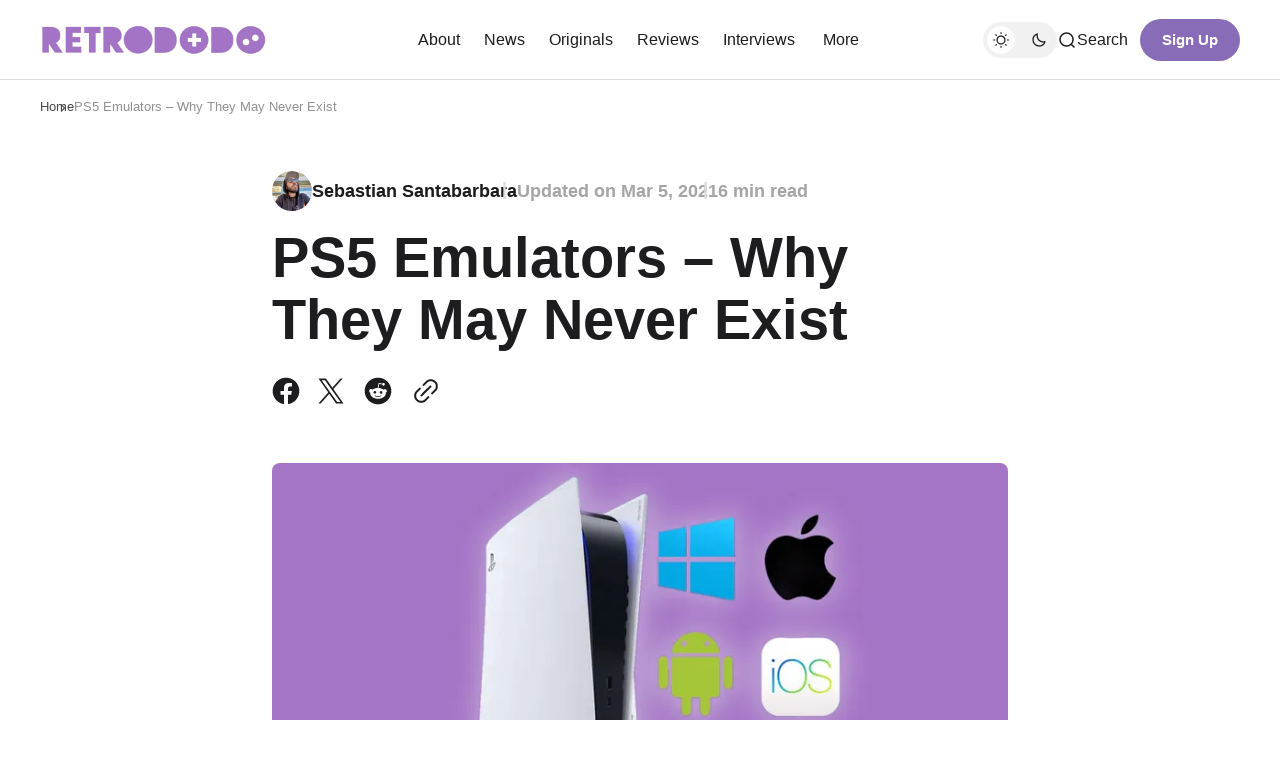

--- FILE ---
content_type: text/html; charset=utf-8
request_url: https://retrododo.com/best-ps5-emulators/
body_size: 23031
content:
<!DOCTYPE html>
<html lang="en" class="gh-html-white-background gh-color-section-font-dark" data-color-scheme="light">

<head>
    <meta charset="utf-8" />
    <meta name="viewport" content="width=device-width, initial-scale=1" />
    <title>PS5 Emulators - Why They May Never Exist</title>

    <script>
        const rootElem = document.querySelector("html[data-color-scheme]");

        const detectSystemTheme = () => {
            if (window.matchMedia("(prefers-color-scheme: dark)").matches) {
                rootElem.setAttribute("data-color-scheme", "dark");
            } else {
                rootElem.setAttribute("data-color-scheme", "light");
            }
        };

        const initTheme = () => {
            const localStoragePref = localStorage.getItem("color-scheme");

            if (localStoragePref) {
                rootElem.setAttribute("data-color-scheme", localStoragePref);
            } else {
                detectSystemTheme();
            }
        };

        initTheme();

        const changeTheme = () => {
            if (window.matchMedia("(prefers-color-scheme: dark)").matches) {
                rootElem.setAttribute("data-color-scheme", "dark");
            } else if (window.matchMedia("(prefers-color-scheme: light)").matches) {
                rootElem.setAttribute("data-color-scheme", "light");
            } else {
                rootElem.setAttribute("data-color-scheme", "light");
            }
        }

        window
            .matchMedia("(prefers-color-scheme: dark)")
            .addEventListener("change", changeTheme);
    </script>

    <style>
    :root {
        --border-radius-buttons: 100px;
        --border-radius-containers: 8px;
        --border-radius-tags: 4px;

        --padding-buttons: 12px 22px;
        --padding-subscribe-button: 20px 28px;
    }
</style>



    <style>
        :root {
            --background-custom-color: #ffffff
        }
    </style>

    <style>
        :root {
            --background-color-button: #886cb7;
        }
    </style>

    
<style>
    :root {
        --font-family-headings: var(--gh-font-heading, -apple-system, BlinkMacSystemFont, avenir next, avenir, segoe ui, helvetica neue, helvetica, Cantarell, Ubuntu, roboto, noto, arial, sans-serif);
        --font-family-body: var(--gh-font-body, -apple-system, BlinkMacSystemFont, avenir next, avenir, segoe ui, helvetica neue, helvetica, Cantarell, Ubuntu, roboto, noto, arial, sans-serif);
        --font-family-buttons: var(--gh-font-body, -apple-system, BlinkMacSystemFont, avenir next, avenir, segoe ui, helvetica neue, helvetica, Cantarell, Ubuntu, roboto, noto, arial, sans-serif);
        --font-family-navigation: var(--gh-font-body, -apple-system, BlinkMacSystemFont, avenir next, avenir, segoe ui, helvetica neue, helvetica, Cantarell, Ubuntu, roboto, noto, arial, sans-serif);
        --font-family-card-headings: var(--gh-font-heading, -apple-system, BlinkMacSystemFont, avenir next, avenir, segoe ui, helvetica neue, helvetica, Cantarell, Ubuntu, roboto, noto, arial, sans-serif);

        --font-weight-headings: 700;
        --font-weight-navigation: 500;
        --font-weight-card-heading: 600;
        --font-weight-tags: 500;
        --font-weight-footer-subtext: 500;
        --font-weight-toggle-heading: 600;
        --font-weight-post-meta: 600;
        --font-weight-post-author: 600;
        --font-weight-excerpt: 500; 
        --font-weight-button: 700;

        --font-about-primary-line-height: 112%;
        --font-about-secondary-line-height: 120%;
        --font-latest-line-height: 116%;
        --font-subscribe-cta-line-height: 116%;
        --font-subscribe-sub-cta-line-height: 125%;
        --font-card-heading-line-height: 116%;
        --font-latest-card-heading-line-height: 120%;
        --font-post-text-line-height: 145%;
        --font-button-line-height: 120%;
        --font-navigation-line-height: 120%;

        --font-size-site-title: 24px;
        --font-size-about-primary: 64px;
        --font-size-about-secondary: 24px;
        --font-size-navigation: 16px;
        --font-size-main-buttons: 15px;
        --font-size-subscribe-button: 16px;
        --font-size-topic-grid-name: 32px;
        --font-size-topic-grid-link: 15px;
        --font-size-card-heading: 24px;
        --font-size-card-heading-large: 28px;
        --font-size-tags: 16px;
        --font-size-tags--small: 15px;
        --font-size-latest-heading: 56px;
        --font-size-smallgrid-card-heading: 22px;
        --font-size-subscribe-cta: 40px;
        --font-size-article-headings: 56px;
        --font-size-article-headings-wide: 64px;
        --font-size-post-text: 20px;

        --font-size-tags--laptop: 14px;
        --font-size-tags--small--laptop: 14px;

        --font-size-subscribe-button--laptop: 15px;

        --letter-spacing-main: normal;
        --letter-spacing-site-title: normal;
        --letter-spacing-navigation: normal;
        --letter-spacing-headings: normal;
        --letter-spacing-about-secondary: normal;
        --letter-spacing-card-titles: normal;
        --letter-spacing-buttons: normal;
        --letter-spacing-tags: normal;

        --text-transfrom-navigation: normal;
        --text-transform-tags: normal;
        --text-transform-buttons: none;
    }
</style>




    <link rel="stylesheet" href="https://retrododo.com/assets/built/index.css?v=fa0e4360bf" />


    <meta name="description" content="Trying to beat those scalper stock blues? Check out the best PS5 emulators and play PS5 games on your laptop, PC, or smartphone!">
    <link rel="icon" href="https://retrododo.com/content/images/size/w256h256/format/jpeg/2025/01/R-FAVICON.jpg" type="image/jpeg">
    <link rel="canonical" href="https://retrododo.com/best-ps5-emulators/">
    <meta name="referrer" content="no-referrer-when-downgrade">
    
    <meta property="og:site_name" content="Retro Dodo">
    <meta property="og:type" content="article">
    <meta property="og:title" content="PS5 Emulators - Why They May Never Exist">
    <meta property="og:description" content="Trying to beat those scalper stock blues? Check out the best PS5 emulators and play PS5 games on your laptop, PC, or smartphone!">
    <meta property="og:url" content="https://retrododo.com/best-ps5-emulators/">
    <meta property="og:image" content="https://retrododo.com/content/images/size/w1200/wp-content/uploads/2021/03/best-ps5-emulators.jpg">
    <meta property="article:published_time" content="2021-03-05T13:01:38.000Z">
    <meta property="article:modified_time" content="2025-02-07T10:13:07.000Z">
    <meta property="article:tag" content="Emulators">
    <meta property="article:tag" content="Guides">
    
    <meta property="article:publisher" content="https://www.facebook.com/retrododo/">
    <meta name="twitter:card" content="summary_large_image">
    <meta name="twitter:title" content="PS5 Emulators - Why They May Never Exist">
    <meta name="twitter:description" content="Trying to beat those scalper stock blues? Check out the best PS5 emulators and play PS5 games on your laptop, PC, or smartphone!">
    <meta name="twitter:url" content="https://retrododo.com/best-ps5-emulators/">
    <meta name="twitter:image" content="https://retrododo.com/content/images/size/w1200/2025/02/ps5-emulators.jpg">
    <meta name="twitter:label1" content="Written by">
    <meta name="twitter:data1" content="Sebastian Santabarbara">
    <meta name="twitter:label2" content="Filed under">
    <meta name="twitter:data2" content="Emulators, Guides">
    <meta name="twitter:site" content="@retro_dodo">
    <meta property="og:image:width" content="1200">
    <meta property="og:image:height" content="675">
    
    <script type="application/ld+json">
{
    "@context": "https://schema.org",
    "@type": "Article",
    "publisher": {
        "@type": "Organization",
        "name": "Retro Dodo",
        "url": "https://retrododo.com/",
        "logo": {
            "@type": "ImageObject",
            "url": "https://retrododo.com/content/images/2025/01/retro-dodo-logo-top-micro.webp"
        }
    },
    "author": {
        "@type": "Person",
        "name": "Sebastian Santabarbara",
        "image": {
            "@type": "ImageObject",
            "url": "https://www.gravatar.com/avatar/939c8bd92146d985ceb5ba2494c1da0f?s=250&r=x&d=mp",
            "width": 250,
            "height": 250
        },
        "url": "https://retrododo.com/author/sebastian/",
        "sameAs": [
            "https://sebsantabarbara.com"
        ]
    },
    "headline": "PS5 Emulators - Why They May Never Exist",
    "url": "https://retrododo.com/best-ps5-emulators/",
    "datePublished": "2021-03-05T13:01:38.000Z",
    "dateModified": "2025-02-07T10:13:07.000Z",
    "image": {
        "@type": "ImageObject",
        "url": "https://retrododo.com/content/images/size/w1200/2025/02/ps5-emulators.jpg",
        "width": 1200,
        "height": 675
    },
    "keywords": "Emulators, Guides",
    "description": "With scalpers taking all the stock and no silver lining in sight, it’s no wonder so many people are taking to the internet to search for PS5 Emulators.\n\nBut beware, as there are a lot of devious scams out there, scams that even managed to fool us!\n\nThe gaming community provides solutions to all of life’s problems. We’ve covered lots of well known emulators in the past such as the popular PS2 emulator PCSX2 and some of the best PSP emulators like PPSSPP.\n\nAt first glance, it already looks as thou",
    "mainEntityOfPage": "https://retrododo.com/best-ps5-emulators/"
}
    </script>

    <meta name="generator" content="Ghost 6.12">
    <link rel="alternate" type="application/rss+xml" title="Retro Dodo" href="https://retrododo.com/rss/">
    <script defer src="https://cdn.jsdelivr.net/ghost/portal@~2.56/umd/portal.min.js" data-i18n="true" data-ghost="https://retrododo.com/" data-key="bc45d14a8eaa2c5823549c74ac" data-api="https://retro-dodo.ghost.io/ghost/api/content/" data-locale="en" crossorigin="anonymous"></script><style id="gh-members-styles">.gh-post-upgrade-cta-content,
.gh-post-upgrade-cta {
    display: flex;
    flex-direction: column;
    align-items: center;
    font-family: -apple-system, BlinkMacSystemFont, 'Segoe UI', Roboto, Oxygen, Ubuntu, Cantarell, 'Open Sans', 'Helvetica Neue', sans-serif;
    text-align: center;
    width: 100%;
    color: #ffffff;
    font-size: 16px;
}

.gh-post-upgrade-cta-content {
    border-radius: 8px;
    padding: 40px 4vw;
}

.gh-post-upgrade-cta h2 {
    color: #ffffff;
    font-size: 28px;
    letter-spacing: -0.2px;
    margin: 0;
    padding: 0;
}

.gh-post-upgrade-cta p {
    margin: 20px 0 0;
    padding: 0;
}

.gh-post-upgrade-cta small {
    font-size: 16px;
    letter-spacing: -0.2px;
}

.gh-post-upgrade-cta a {
    color: #ffffff;
    cursor: pointer;
    font-weight: 500;
    box-shadow: none;
    text-decoration: underline;
}

.gh-post-upgrade-cta a:hover {
    color: #ffffff;
    opacity: 0.8;
    box-shadow: none;
    text-decoration: underline;
}

.gh-post-upgrade-cta a.gh-btn {
    display: block;
    background: #ffffff;
    text-decoration: none;
    margin: 28px 0 0;
    padding: 8px 18px;
    border-radius: 4px;
    font-size: 16px;
    font-weight: 600;
}

.gh-post-upgrade-cta a.gh-btn:hover {
    opacity: 0.92;
}</style><script async src="https://js.stripe.com/v3/"></script>
    <script defer src="https://cdn.jsdelivr.net/ghost/sodo-search@~1.8/umd/sodo-search.min.js" data-key="bc45d14a8eaa2c5823549c74ac" data-styles="https://cdn.jsdelivr.net/ghost/sodo-search@~1.8/umd/main.css" data-sodo-search="https://retro-dodo.ghost.io/" data-locale="en" crossorigin="anonymous"></script>
    
    <link href="https://retrododo.com/webmentions/receive/" rel="webmention">
    <script defer src="/public/cards.min.js?v=fa0e4360bf"></script>
    <link rel="stylesheet" type="text/css" href="/public/cards.min.css?v=fa0e4360bf">
    <script defer src="/public/comment-counts.min.js?v=fa0e4360bf" data-ghost-comments-counts-api="https://retrododo.com/members/api/comments/counts/"></script>
    <script defer src="/public/member-attribution.min.js?v=fa0e4360bf"></script>
    <script defer src="/public/ghost-stats.min.js?v=fa0e4360bf" data-stringify-payload="false" data-datasource="analytics_events" data-storage="localStorage" data-host="https://retrododo.com/.ghost/analytics/api/v1/page_hit"  tb_site_uuid="58fdc82a-ad84-44e2-ad58-166d1b419bc4" tb_post_uuid="f29e3bcc-1b68-479d-bcdf-b5ef59263cca" tb_post_type="post" tb_member_uuid="undefined" tb_member_status="undefined"></script><style>:root {--ghost-accent-color: #a373c6;}</style>
    <!-- Google tag (gtag.js) -->
<script async src="https://www.googletagmanager.com/gtag/js?id=G-D95CHMHLL8"></script>
<script>
  window.dataLayer = window.dataLayer || [];
  function gtag(){dataLayer.push(arguments);}
  gtag('js', new Date());

  gtag('config', 'G-D95CHMHLL8');
</script>

<script type="text/javascript" async="async" data-noptimize="1" data-cfasync="false" src="//scripts.mediavine.com/tags/retro-dodo.js"></script>

<style>
.cg-tbl-rate-svg svg {
	transition: none !important
}

:root {
	--cg-orange: #f39c12;
	--cg-carrot: #e67e22;
	--cg-red: #e74c3c;
	--cg-gray: #95a5a6;
	--cg-blue: #3498db;
	--cg-black: #2f3640;
	--cg-green: #27ae60;
	--cg-bluebell: #2b348e;
	--cg-bluedark: #1289A7;
	--cg-berry: #CA2C68;
	--cg-keppel: #AE7C5B;
	--cg-dupain: #148F77;
	--cg-darkorange: #F33B19;
	--cg-darknavy: #0f4c75;
	--cg-eggplant: #5a3d55;
	--cg-darkgreen: #438a5e;
	--cg-theme-color: #333
}

.cg-red {
	--cg-theme-color: var(--cg-red)
}

.cg-green {
	--cg-theme-color: var(--cg-green)
}

.cg-text p {
	margin-bottom: 15px
}

.cg-review-box .cg-tbl-rate-svg:before {
	content: "";
	background-color: var(--cg-theme-color);
	position: absolute;
	left: 0;
	right: 0;
	bottom: 0;
	top: 0;
	z-index: 0;
	opacity: .2;
	border-radius: 100%
}

.cg-tbl-rate-svg svg {
	transform: rotate(-90deg);
	fill: none;
	stroke: var(--cg-theme-color);
	stroke-width: 2;
	stroke-linecap: round;
	stroke-dasharray: 0 999
}

.cg-tbl-rate-svg .cb-tbl-value {
	font-size: 20px;
	color: var(--cg-theme-color);
	font-weight: 700;
	height: 64px;
	width: 64px;
	position: absolute;
	display: flex;
	align-items: center;
	justify-content: center
}

.cg-review-box .cg-tbl-rate-svg {
	height: 72px;
	width: 72px;
	border-radius: 100%;
	position: relative;
	margin: 0 auto;
	overflow: hidden;
	display: flex;
	align-items: center;
	justify-content: center
}

.cg-choice-box-five.cg-swiper .swiper-wrapper .cg-cb-items:hover,
.cg-choice-box-four.cg-swiper .swiper-wrapper .cg-cb-items:hover,
.cg-choice-box-seven.cg-swiper .swiper-wrapper .cg-cb-items:hover,
.cg-choice-box-six.cg-swiper .swiper-wrapper .cg-cb-items:hover,
.cg-choice-box-two.cg-swiper .swiper-wrapper .cg-cb-items:hover {
	border-color: var(--cg-theme-color)
}

.cg-box-layout-review,
.cg-pc-box-four {
	margin-bottom: 20px
}

.cg-review-box .cg-review-bar-row:last-child {
	margin-bottom: 10px
}

.cg-review-box {
	border: 3px solid var(--cg-theme-color);
	padding: 40px 20px 20px;
	margin-top: 45px;
	margin-bottom: 15px;
	position: relative;
	border-radius: 14px
}

.cg-review-box .cg-review-title {
	text-align: center;
	padding: 4px 0 10px;
	font-size: 24px;
	font-weight: 600;
	line-height: 28px
}

.cg-review-box .cg-review-bar-row {
	display: flex;
	align-items: center;
	margin-bottom: 24px;
	position: relative;
	flex-wrap: wrap
}

.cg-review-box .cg-review-bar {
	position: relative;
	height: 10px;
	border-radius: 5px;
	overflow: hidden;
	background-color: #ddd;
	flex: 0 0 100%;
	max-width: 100%;
	margin: 4px 0 0
}

.cg-review-box .cg-review-bar:before {
	content: "";
	background-color: var(--cg-theme-color);
	position: absolute;
	left: 0;
	top: 0;
	bottom: 0;
	right: 0;
	width: var(--cg-review)
}

.cg-review-box .cg-review-bar-title {
	font-size: inherit;
	line-height: inherit;
	font-weight: 600;
	flex: 0 0 calc(100% - 40px);
	max-width: calc(100% - 40px);
	overflow: hidden
}

.cg-review-box .cg-review-bar-score {
	font-size: 16px;
	line-height: 18px;
	font-weight: 700;
	flex: 0 0 40px;
	max-width: 40px;
	text-align: right
}

.cg-review-box .cg-tbl-rate-svg {
	position: absolute;
	top: -36px;
	left: 0;
	right: 0;
	box-shadow: 0 0 7px rgba(0, 0, 0, .2)
}

.cg-review-box .cg-tbl-rate-svg p {
	height: 64px;
	width: 64px;
	margin: 0
}

.cg-review-box .cg-tbl-rate-svg:before {
	background-color: #fff;
	opacity: 1
}

.cg-pc-row {
	display: -ms-flexbox;
	display: flex;
	-ms-flex-wrap: wrap;
	flex-wrap: wrap;
	align-items: stretch;
	box-sizing: border-box;
	width: 100%;
	justify-content: space-between
}

.cg-pc-row ul li {
	list-style: none;
	text-align: left
}

.cg-pc-row .cg-item-cons,
.cg-pc-row .cg-item-pros {
	max-width: calc(50% - 14px);
	flex: 0 0 calc(50% - 14px);
	background-color: #fff
}

.cg-pc-box-four .cg-cons-name,
.cg-pc-box-four .cg-pros-name {
	color: var(--cg-theme-color);
	text-align: center;
	padding: 4px 0;
	font-size: 24px;
	font-weight: 600;
	line-height: 28px
}

.cg-pc-box-four .cg-item-cons,
.cg-pc-box-four .cg-item-pros {
	border: 4px solid var(--cg-theme-color);
	border-radius: 10px;
	padding-top: 30px;
	position: relative
}

.cg-pc-box-four .cg-item-cons:before,
.cg-pc-box-four .cg-item-pros:before {
	content: "";
	background-image: url([data-uri]);
	height: 60px;
	width: 60px;
	background-color: var(--cg-theme-color);
	position: absolute;
	background-repeat: no-repeat;
	border-radius: 100%;
	background-position: center;
	border: 6px solid #fff;
	top: -32px;
	left: 0;
	right: 0;
	margin: 0 auto;
	box-shadow: 0 0 7px rgba(0, 0, 0, .2);
	box-sizing: border-box
}

.cg-pc-box-four .cg-item-cons:before {
	transform: rotate(180deg)
}

.cg-pc-box-four .cg-pc-row {
	margin-top: 40px
}

.cg-pc-box-four ul {
	margin: 0;
	padding: 8px 16px 22px;
	list-style: none;
	position: relative
}

.cg-pc-box-four ul li {
	display: block;
	position: relative;
	padding-left: 24px
}

.cg-pc-box-four .cg-item-pros ul li:before {
	content: "\2713"
}

.cg-pc-box-four .cg-item-cons ul li:before {
	content: "\2715"
}

.cg-pc-box-four .cg-item-cons ul li:before,
.cg-pc-box-four .cg-item-pros ul li:before {
	position: relative;
	left: -9px;
	font-weight: 500;
	background-color: var(--cg-theme-color);
	color: #fff;
	font-size: 10px;
	border-radius: 100%;
	text-align: center;
	height: 14px;
	width: 14px;
	display: inline-block;
	vertical-align: middle;
	line-height: 14px;
	margin-left: -14px;
	top: -1px
}

.cg-pc-box-four ul li:not(:last-child) {
	margin-bottom: 8px
}

.cg-cb-row:not(.swiper-wrapper) {
	display: -ms-flexbox;
	display: flex;
	-ms-flex-wrap: wrap;
	flex-wrap: wrap;
	align-items: stretch;
	box-sizing: border-box;
	width: 100%
}

@media screen and (min-width:661px) {
	.cg-cb-row:not(.swiper-wrapper) .cg-cb-items {
		max-width: calc(33% - 14px);
		flex: 0 0 calc(33% - 14px)
	}

	.cg-cb-row:not(.swiper-wrapper) .cg-cb-items:nth-child(n+2) {
		margin-left: 21px
	}

	.cg-choice-box-five .cg-cb-row:not(.swiper-wrapper) .cg-cb-items:nth-child(n+2),
	.cg-choice-box-seven .cg-cb-row:not(.swiper-wrapper) .cg-cb-items:nth-child(n+2),
	.cg-choice-box-six .cg-cb-row:not(.swiper-wrapper) .cg-cb-items:nth-child(n+2),
	.cg-choice-box-two .cg-cb-row:not(.swiper-wrapper) .cg-cb-items:nth-child(n+2) {
		margin-left: 0
	}
}

.cg-choice-box-five .cg-cb-row:not(.swiper-wrapper) .cg-cb-items,
.cg-choice-box-seven .cg-cb-row:not(.swiper-wrapper) .cg-cb-items,
.cg-choice-box-six .cg-cb-row:not(.swiper-wrapper) .cg-cb-items,
.cg-choice-box-two .cg-cb-row:not(.swiper-wrapper) .cg-cb-items {
	max-width: 33.33%;
	flex: 0 33.33%
}

.cg-choice-box-five .cg-cb-row:not(.swiper-wrapper),
.cg-choice-box-seven .cg-cb-row:not(.swiper-wrapper),
.cg-choice-box-six .cg-cb-row:not(.swiper-wrapper),
.cg-choice-box-two .cg-cb-row:not(.swiper-wrapper) {
	box-shadow: 0 5px 10px 0 rgba(29, 28, 28, .15);
	position: relative
}

@media screen and (max-width:860px) {

	.cg-pc-row .cg-item-cons,
	.cg-pc-row .cg-item-pros {
		max-width: 100%;
		flex: 0 0 100%;
		margin-bottom: 25px !important
	}

	.cg-pc-box-four .cg-pc-row .cg-item-pros {
		margin-bottom: 42px !important
	}
}

@media screen and (min-width:661px) and (max-width:775px) {
	.cg-choice-box-four .cg-cb-row:not(.swiper-wrapper) .cg-cb-items {
		max-width: calc(33% - 5px);
		flex: 0 0 calc(33% - 5px)
	}
}

@media screen and (max-width:660px) {

	.cg-cb-row:not(.swiper-wrapper) .cg-cb-items,
	.cg-choice-box-five .cg-cb-row:not(.swiper-wrapper) .cg-cb-items,
	.cg-choice-box-seven .cg-cb-row:not(.swiper-wrapper) .cg-cb-items,
	.cg-choice-box-six .cg-cb-row:not(.swiper-wrapper) .cg-cb-items,
	.cg-choice-box-two .cg-cb-row:not(.swiper-wrapper) .cg-cb-items {
		flex: 0 0 100%;
		max-width: 100%
	}
}

.cg-swiper {
	margin-left: auto;
	margin-right: auto;
	position: relative;
	overflow: hidden;
	list-style: none;
	padding: 0;
	z-index: 1;
	display: block
}

.cg-swiper .swiper-wrapper {
	height: auto
}

.cg-swiper .cg-swiper-next {
	right: 0;
	background-image: url("data:image/svg+xml,%3Csvg width='26' height='46' viewBox='0 0 26 46' fill='none' xmlns='http://www.w3.org/2000/svg'%3E%3Cpath d='M25.4368 23.412C25.3814 23.9428 25.1517 24.4585 24.7471 24.8632L4.57133 45.0388C3.63426 45.9761 2.10089 45.9761 1.16347 45.0388C0.226404 44.1018 0.227115 42.5677 1.16347 41.631L19.6859 23.1087L1.17484 4.59788C0.237592 3.66046 0.237592 2.12727 1.17484 1.19003C2.11208 0.252783 3.64616 0.25367 4.58252 1.19003L24.7585 21.3657C25.3134 21.9208 25.5397 22.6858 25.4368 23.412Z' fill='%23ffffff'/%3E%3C/svg%3E%0A")
}

.cg-swiper .cg-swiper-prev {
	background-image: url("data:image/svg+xml,%3Csvg width='26' height='46' fill='none' xmlns='http://www.w3.org/2000/svg'%3E%3Cpath d='M.6 23.4c.1.5.3 1 .7 1.5L21.4 45c.9.9 2.5.9 3.4 0 .9-.9.9-2.5 0-3.4L6.3 23.1 24.8 4.6c.9-.9.9-2.5 0-3.4-.9-.9-2.5-.9-3.4 0L1.2 21.4c-.5.5-.7 1.3-.6 2Z' fill='%23ffffff'/%3E%3C/svg%3E")
}

.cg-swiper .cg-swiper-next,
.cg-swiper .cg-swiper-prev {
	cursor: pointer;
	content: "";
	position: absolute;
	top: 50%;
	z-index: 1;
	transform: translateY(-50%);
	height: 50px;
	width: 20px;
	background-color: var(--cg-theme-color);
	background-size: 10px 20px;
	background-repeat: no-repeat;
	background-position: center;
	padding: 4px
}

.cg-choice-box-five.cg-swiper .swiper-wrapper .cg-cb-items,
.cg-choice-box-four.cg-swiper .swiper-wrapper .cg-cb-items,
.cg-choice-box-seven.cg-swiper .swiper-wrapper .cg-cb-items,
.cg-choice-box-six.cg-swiper .swiper-wrapper .cg-cb-items,
.cg-choice-box-two.cg-swiper .swiper-wrapper .cg-cb-items {
	border: 1px solid #dfdfdf
}

.cg-swiper .cg-cb-row.swiper-wrapper .cg-cb-items.swiper-slide .cg-cb-btn a {
	display: inline-block
}

.cg-btn {
	text-decoration: none transition: none !important
}

.cg-red {
	--cg-theme-color: var(--cg-red)
}

.cg-green {
	--cg-theme-color: var(--cg-green)
}

.cg-swiper .cg-cb-items::after {
	display: none !important
}

.cg-choice-box-seven .cg-cb-row .cg-cb-items .cg-cb-top-pick:before {
	content: "";
	border-style: solid;
	border-width: 0 9px 20px 0;
	border-color: transparent var(--cg-theme-color) transparent transparent;
	position: absolute;
	left: -2px;
	top: calc(100% + 2px)
}

.cg-choice-box-seven .cg-cb-row .cg-cb-items .cg-cb-top-pick span {
	line-height: inherit;
	-webkit-line-clamp: 2;
	-webkit-box-orient: vertical;
	overflow: hidden;
	text-overflow: ellipsis;
	display: -webkit-box
}

.cg-choice-box-five.cg-swiper .swiper-wrapper .cg-cb-items:hover,
.cg-choice-box-four.cg-swiper .swiper-wrapper .cg-cb-items:hover,
.cg-choice-box-seven.cg-swiper .swiper-wrapper .cg-cb-items:hover,
.cg-choice-box-six.cg-swiper .swiper-wrapper .cg-cb-items:hover,
.cg-choice-box-two.cg-swiper .swiper-wrapper .cg-cb-items:hover {
	border-color: var(--cg-theme-color)
}

.cg-btn {
	font-weight: 600;
	min-width: 100px;
	text-align: center;
	color: #fff !important;
	box-shadow: 0 2px 4px 0 rgba(0, 0, 0, .27);
	border-radius: 4px;
	padding: 9px 18px;
	font-size: 14px;
	display: inline-block;
	vertical-align: middle;
	margin: 5px 4px;
	background-color: var(--cg-theme-color);
	border: 0;
	white-space: normal !important;
	cursor: pointer;
	line-height: normal;
	position: relative
}

.cg-btn:hover,
.cg-btn:not([data-style=cg-btn-2]):not([data-style=cg-btn-3]):active,
.cg-btn:not([data-style=cg-btn-2]):not([data-style=cg-btn-3]):focus {
	color: #fff !important
}

.cg-btn:hover {
	opacity: .85;
	text-decoration: none !important
}

.cg-pc-box-four {
	margin-bottom: 20px
}

.cg-cb-content ul li:not(:last-child) {
	margin-bottom: 10px
}

.cg-pc-row {
	display: -ms-flexbox;
	display: flex;
	-ms-flex-wrap: wrap;
	flex-wrap: wrap;
	align-items: stretch;
	box-sizing: border-box;
	width: 100%;
	justify-content: space-between
}

.cg-pc-row ul li {
	list-style: none;
	text-align: left
}

.cg-pc-row .cg-item-cons,
.cg-pc-row .cg-item-pros {
	max-width: calc(50% - 14px);
	flex: 0 0 calc(50% - 14px);
	background-color: #fff
}

.cg-pc-box-four .cg-cons-name,
.cg-pc-box-four .cg-pros-name {
	color: var(--cg-theme-color);
	text-align: center;
	padding: 4px 0;
	font-size: 24px;
	font-weight: 600;
	line-height: 28px
}

.cg-pc-box-four .cg-item-cons,
.cg-pc-box-four .cg-item-pros {
	border: 4px solid var(--cg-theme-color);
	border-radius: 10px;
	padding-top: 30px;
	position: relative
}

.cg-pc-box-four .cg-item-cons:before,
.cg-pc-box-four .cg-item-pros:before {
	content: "";
	background-image: url([data-uri]);
	height: 60px;
	width: 60px;
	background-color: var(--cg-theme-color);
	position: absolute;
	background-repeat: no-repeat;
	border-radius: 100%;
	background-position: center;
	border: 6px solid #fff;
	top: -32px;
	left: 0;
	right: 0;
	margin: 0 auto;
	box-shadow: 0 0 7px rgba(0, 0, 0, .2);
	box-sizing: border-box
}

.cg-pc-box-four .cg-item-cons:before {
	transform: rotate(180deg)
}

.cg-pc-box-four .cg-pc-row {
	margin-top: 40px
}

.cg-pc-box-four ul {
	margin: 0;
	padding: 8px 16px 22px;
	list-style: none;
	position: relative
}

.cg-pc-box-four ul li {
	display: block;
	position: relative;
	padding-left: 24px
}

.cg-pc-box-four .cg-item-pros ul li:before {
	content: "\2713"
}

.cg-pc-box-four .cg-item-cons ul li:before {
	content: "\2715"
}

.cg-pc-box-four .cg-item-cons ul li:before,
.cg-pc-box-four .cg-item-pros ul li:before {
	position: relative;
	left: -9px;
	font-weight: 500;
	background-color: var(--cg-theme-color);
	color: #fff;
	font-size: 10px;
	border-radius: 100%;
	text-align: center;
	height: 14px;
	width: 14px;
	display: inline-block;
	vertical-align: middle;
	line-height: 14px;
	margin-left: -14px;
	top: -1px
}

.cg-pc-box-four ul li:not(:last-child) {
	margin-bottom: 8px
}

.cg-cb-row:not(.swiper-wrapper) {
	display: -ms-flexbox;
	display: flex;
	-ms-flex-wrap: wrap;
	flex-wrap: wrap;
	align-items: stretch;
	box-sizing: border-box;
	width: 100%
}

.cg-cb-row .cg-cb-items {
	background-color: #fff;
	box-shadow: 0 3px 12px 0 rgba(79, 79, 79, .12);
	display: flex;
	flex-direction: column;
	overflow: hidden;
	box-sizing: border-box
}

.cg-cb-row .cg-cb-img {
	align-items: center;
	box-sizing: border-box;
	overflow: hidden
}

@media screen and (min-width:661px) {
	.cg-cb-row:not(.swiper-wrapper) .cg-cb-items {
		max-width: calc(33% - 14px);
		flex: 0 0 calc(33% - 14px)
	}

	.cg-cb-row:not(.swiper-wrapper) .cg-cb-items:nth-child(n+2) {
		margin-left: 21px
	}

	.cg-choice-box-five .cg-cb-row:not(.swiper-wrapper) .cg-cb-items:nth-child(n+2),
	.cg-choice-box-seven .cg-cb-row:not(.swiper-wrapper) .cg-cb-items:nth-child(n+2),
	.cg-choice-box-six .cg-cb-row:not(.swiper-wrapper) .cg-cb-items:nth-child(n+2),
	.cg-choice-box-two .cg-cb-row:not(.swiper-wrapper) .cg-cb-items:nth-child(n+2) {
		margin-left: 0
	}
}

.cg-cb-row .cg-cb-items .cg-cb-btn {
	margin-top: auto
}

.cg-cb-row .cg-cb-img {
	height: 164px;
	display: flex;
	justify-content: center;
	margin-bottom: 15px;
	background-color: transparent;
	text-decoration: none;
	border: none
}

.cg-cb-row .cg-aff-link.cg-cb-img:focus,
.cg-cb-row .cg-aff-link.cg-cb-img:hover {
	background-color: transparent;
	text-decoration: none;
	border: none;
	outline: 0
}

.cg-cb-row .cg-cb-img img {
	max-width: 115px;
	max-height: 115px;
	display: block;
	transition: none !important;
	transform-origin: center center;
	margin: 0;
	width: auto;
	height: auto
}

.cg-cb-row .cg-cb-items:hover .cg-cb-img img {
	transform: scale(1.4)
}

.cg-cb-title {
	font-size: 16px;
	color: #121212;
	margin-bottom: 16px;
	min-height: 36px;
	padding: 0 15px;
	font-weight: 700;
	text-align: center
}

.cg-cb-rate span,
.cg-cb-rate:before {
	color: var(--cg-theme-color)
}

.cg-cb-rate {
	margin: 10px auto 40px;
	position: relative;
	width: 150px
}

.cg-cb-rate:after {
	content: "";
	height: 10px;
	width: 150px;
	background: linear-gradient(to right, #fff 0, var(--cg-theme-color) 100%);
	background: -webkit-linear-gradient(0deg, #fff 0, var(--cg-theme-color) 100%);
	border-radius: 2px;
	position: relative;
	display: block;
	margin: 0 auto;
	z-index: 0;
	opacity: .7
}

.cg-cb-rate:before {
	content: "\2605";
	position: absolute;
	left: calc(var(--cg-rbl-rate-p) - 8px);
	width: 150px;
	font-size: 34px;
	top: 0;
	z-index: 1
}

.cg-cb-rate span {
	display: block;
	position: relative;
	bottom: -30px;
	text-align: center;
	font-size: 14px;
	line-height: 14px;
	font-weight: 600
}

.cg-cb-btn {
	padding: 0 15px;
	text-align: center;
	box-sizing: border-box;
	overflow: hidden;
	margin: 0 0 15px
}

.cg-cb-btn a {
	margin: 5px;
	text-decoration: none
}

.cg-cb-content {
	padding: 0 15px;
	margin: 0 0 8px;
	overflow: hidden;
	text-align: center
}

.cg-choice-box-five .cg-cb-row:not(.swiper-wrapper) .cg-cb-items,
.cg-choice-box-seven .cg-cb-row:not(.swiper-wrapper) .cg-cb-items,
.cg-choice-box-six .cg-cb-row:not(.swiper-wrapper) .cg-cb-items,
.cg-choice-box-two .cg-cb-row:not(.swiper-wrapper) .cg-cb-items {
	max-width: 33.33%;
	flex: 0 33.33%
}

.cg-choice-box-seven .cg-cb-row .cg-cb-items {
	border: 1px solid #dfdfdf;
	box-shadow: none;
	position: relative
}

.cg-choice-box-seven .cg-cb-row .cg-cb-items:not(:first-child) {
	border-left: none
}

.cg-choice-box-five .cg-cb-row:not(.swiper-wrapper),
.cg-choice-box-seven .cg-cb-row:not(.swiper-wrapper),
.cg-choice-box-six .cg-cb-row:not(.swiper-wrapper),
.cg-choice-box-two .cg-cb-row:not(.swiper-wrapper) {
	box-shadow: 0 5px 10px 0 rgba(29, 28, 28, .15);
	position: relative
}

.cg-choice-box-seven .cg-cb-content {
	margin-bottom: 20px;
	font-size: 15px
}

.cg-choice-box-seven .cg-cb-content strong {
	font-weight: 500 !important
}

.cg-choice-box-seven .cg-cb-rate {
	margin: 0 auto;
	width: 86px;
	height: 24px
}

.cg-choice-box-seven .cg-cb-rate:after,
.cg-choice-box-seven .cg-cb-rate:before {
	content: "";
	height: 17px;
	width: 86px;
	display: inline-flex;
	background-size: cover;
	background-repeat: no-repeat;
	background-position: left center;
	position: absolute;
	top: 2px;
	overflow: hidden;
	z-index: 1;
	opacity: 1;
	left: 0
}

.cg-choice-box-seven .cg-cb-rate:before {
	background-image: url("data:image/svg+xml,%3Csvg viewBox='0 0 304 60' xmlns='http://www.w3.org/2000/svg'%3E%3Cpath d='m181.9 23.2c0.4 1.2 0 2.6-0.9 3.4l-13.2 11.5 3.8 17c0.3 1.2-0.2 2.5-1.2 3.3-1.1 0.8-2.5 0.9-3.6 0.2l-15-8.9-15 8.9c-0.5 0.3-1.1 0.5-1.6 0.5s-1.2-0.2-1.8-0.6c-1.1-0.7-1.5-2-1.2-3.3l3.8-17-13.2-11.5c-1-0.8-1.3-2.1-1-3.4 0.5-1.2 1.5-2.1 2.8-2.2l17.4-1.6 7-16.2c0.6-1.2 1.7-1.9 3-1.9s2.5 0.8 3 1.9l6.8 16.1 17.4 1.5c1.3 0.1 2.4 0.9 2.7 2.3z' fill='%23bdbdbd'/%3E%3Cpath d='m121 23.1c0.4 1.2 0 2.6-0.9 3.4l-13.1 11.5 3.8 17c0.3 1.2-0.2 2.5-1.2 3.3-1.1 0.8-2.5 0.9-3.6 0.2l-15-8.9-15 8.9c-0.5 0.3-1.1 0.5-1.6 0.5s-1.2-0.2-1.8-0.6c-1.1-0.7-1.5-2-1.2-3.3l3.8-17-13.2-11.6c-1-0.8-1.3-2.1-1-3.4 0.5-1.2 1.5-2.1 2.8-2.2l17.4-1.6 6.8-16c0.6-1.2 1.7-1.9 3-1.9s2.5 0.8 3 1.9l6.8 16.1 17.4 1.5c1.4 0 2.4 0.9 2.8 2.2z' fill='%23bdbdbd'/%3E%3Cpath d='m303 26.4-13.2 11.6 3.8 17c0.3 1.2-0.2 2.5-1.2 3.3-1.1 0.8-2.5 0.9-3.6 0.2l-15-8.9-15 8.9c-0.5 0.3-1.1 0.5-1.6 0.5s-1.2-0.2-1.8-0.6c-1.1-0.7-1.5-2-1.2-3.3l3.8-17-13.2-11.5c-1-0.8-1.3-2.1-1-3.4 0.5-1.2 1.5-2.1 2.8-2.2l17.4-1.6 6.8-16.1c0.6-1.2 1.7-1.9 3-1.9s2.5 0.8 3 1.9l6.8 16.1 17.4 1.5c1.3 0.1 2.4 1 2.8 2.2s0.1 2.6-0.8 3.3z' fill='%23bdbdbd'/%3E%3Cpath d='m242.9 23.2c0.4 1.2 0 2.6-0.9 3.4l-13.2 11.5 3.8 17c0.3 1.2-0.2 2.5-1.2 3.3-1.1 0.8-2.5 0.9-3.6 0.2l-15-8.9-15 8.9c-0.5 0.3-1.1 0.5-1.6 0.5s-1.2-0.2-1.8-0.6c-1.1-0.7-1.5-2-1.2-3.3l3.8-17-13.2-11.5c-1-0.8-1.3-2.1-1-3.4 0.5-1.2 1.5-2.1 2.8-2.2l17.4-1.6 6.8-16.2c0.6-1.2 1.7-1.9 3-1.9s2.5 0.8 3 1.9l6.8 16.1 17.4 1.5c1.5 0.1 2.5 0.9 2.9 2.3z' fill='%23bdbdbd'/%3E%3Cpath d='m60.1 23.1c0.4 1.2 0 2.6-0.9 3.4l-13.1 11.5 3.8 17c0.3 1.2-0.2 2.5-1.2 3.3s-2.5 0.9-3.6 0.2l-15-8.9-15 8.9c-0.5 0.3-1.1 0.5-1.6 0.5s-1.2-0.2-1.8-0.6c-1.1-0.7-1.5-2-1.2-3.3l3.8-17-13.2-11.6c-1-0.8-1.3-2.1-1-3.4 0.5-1.2 1.5-2.1 2.8-2.2l17.4-1.6 6.8-16.1c0.6-1.2 1.7-1.9 3-1.9s2.5 0.8 3 1.9l6.8 16.1 17.4 1.5c1.4 0.1 2.5 1 2.8 2.3z' fill='%23bdbdbd'/%3E%3C/svg%3E")
}

.cg-choice-box-seven .cg-cb-rate:after {
	width: var(--cg-rbl-rate-p);
	overflow: hidden;
	color: #ffd400;
	z-index: 2;
	background-image: url("data:image/svg+xml,%3Csvg viewBox='0 0 304 60' xmlns='http://www.w3.org/2000/svg'%3E%3Cpath d='m181.9 23.2c0.4 1.2 0 2.6-0.9 3.4l-13.2 11.5 3.8 17c0.3 1.2-0.2 2.5-1.2 3.3-1.1 0.8-2.5 0.9-3.6 0.2l-15-8.9-15 8.9c-0.5 0.3-1.1 0.5-1.6 0.5s-1.2-0.2-1.8-0.6c-1.1-0.7-1.5-2-1.2-3.3l3.8-17-13.2-11.5c-1-0.8-1.3-2.1-1-3.4 0.5-1.2 1.5-2.1 2.8-2.2l17.4-1.6 7-16.2c0.6-1.2 1.7-1.9 3-1.9s2.5 0.8 3 1.9l6.8 16.1 17.4 1.5c1.3 0.1 2.4 0.9 2.7 2.3z' fill='%23FFC107'/%3E%3Cpath d='m121 23.1c0.4 1.2 0 2.6-0.9 3.4l-13.1 11.5 3.8 17c0.3 1.2-0.2 2.5-1.2 3.3-1.1 0.8-2.5 0.9-3.6 0.2l-15-8.9-15 8.9c-0.5 0.3-1.1 0.5-1.6 0.5s-1.2-0.2-1.8-0.6c-1.1-0.7-1.5-2-1.2-3.3l3.8-17-13.2-11.6c-1-0.8-1.3-2.1-1-3.4 0.5-1.2 1.5-2.1 2.8-2.2l17.4-1.6 6.8-16c0.6-1.2 1.7-1.9 3-1.9s2.5 0.8 3 1.9l6.8 16.1 17.4 1.5c1.4 0 2.4 0.9 2.8 2.2z' fill='%23FFC107'/%3E%3Cpath d='m303 26.4-13.2 11.6 3.8 17c0.3 1.2-0.2 2.5-1.2 3.3-1.1 0.8-2.5 0.9-3.6 0.2l-15-8.9-15 8.9c-0.5 0.3-1.1 0.5-1.6 0.5s-1.2-0.2-1.8-0.6c-1.1-0.7-1.5-2-1.2-3.3l3.8-17-13.2-11.5c-1-0.8-1.3-2.1-1-3.4 0.5-1.2 1.5-2.1 2.8-2.2l17.4-1.6 6.8-16.1c0.6-1.2 1.7-1.9 3-1.9s2.5 0.8 3 1.9l6.8 16.1 17.4 1.5c1.3 0.1 2.4 1 2.8 2.2s0.1 2.6-0.8 3.3z' fill='%23FFC107'/%3E%3Cpath d='m242.9 23.2c0.4 1.2 0 2.6-0.9 3.4l-13.2 11.5 3.8 17c0.3 1.2-0.2 2.5-1.2 3.3-1.1 0.8-2.5 0.9-3.6 0.2l-15-8.9-15 8.9c-0.5 0.3-1.1 0.5-1.6 0.5s-1.2-0.2-1.8-0.6c-1.1-0.7-1.5-2-1.2-3.3l3.8-17-13.2-11.5c-1-0.8-1.3-2.1-1-3.4 0.5-1.2 1.5-2.1 2.8-2.2l17.4-1.6 6.8-16.2c0.6-1.2 1.7-1.9 3-1.9s2.5 0.8 3 1.9l6.8 16.1 17.4 1.5c1.5 0.1 2.5 0.9 2.9 2.3z' fill='%23FFC107'/%3E%3Cpath d='m60.1 23.1c0.4 1.2 0 2.6-0.9 3.4l-13.1 11.5 3.8 17c0.3 1.2-0.2 2.5-1.2 3.3s-2.5 0.9-3.6 0.2l-15-8.9-15 8.9c-0.5 0.3-1.1 0.5-1.6 0.5s-1.2-0.2-1.8-0.6c-1.1-0.7-1.5-2-1.2-3.3l3.8-17-13.2-11.6c-1-0.8-1.3-2.1-1-3.4 0.5-1.2 1.5-2.1 2.8-2.2l17.4-1.6 6.8-16.1c0.6-1.2 1.7-1.9 3-1.9s2.5 0.8 3 1.9l6.8 16.1 17.4 1.5c1.4 0.1 2.5 1 2.8 2.3z' fill='%23FFC107'/%3E%3C/svg%3E")
}

.cg-choice-box-seven .cg-cb-rate span {
	position: absolute;
	right: -30px;
	top: 5px;
	bottom: inherit;
	font-weight: 600;
	color: #303030
}

.cg-cb-content ul {
	margin: 0;
	padding: 0;
	list-style: none;
	position: relative;
	text-align: left
}

.cg-cb-content ul li:before {
	content: "\2713";
	position: relative;
	left: -5px;
	font-weight: 700;
	background-color: var(--cg-theme-color);
	font-size: 10px;
	height: 14px;
	width: 14px;
	color: #fff;
	border-radius: 100%;
	display: inline-block;
	text-align: center;
	vertical-align: middle;
	line-height: 14px;
	margin-left: -14px;
	top: -1px
}

.cg-cb-content ul li {
	display: block;
	position: relative;
	padding-left: 20px;
	line-height: inherit;
	margin: 0;
	text-align: left
}

.cg-choice-box-seven .cg-cb-row .cg-cb-items {
	overflow: inherit
}

.cg-choice-box-seven {
	margin-left: 10px !important
}

.cg-choice-box-seven .cg-cb-row .cg-cb-items .cg-cb-title {
	margin-top: 10px
}

.cg-choice-box-seven .cg-cb-row .cg-cb-items .cg-cb-top-pick {
	margin: 10px 0 5px -9px;
	position: relative;
	background: #fff;
	box-shadow: 0 1px 3px rgba(0, 0, 0, .2);
	border: 2px solid var(--cg-theme-color);
	padding: 10px;
	color: #000;
	float: left;
	font-weight: 700;
	font-size: 12px !important;
	word-break: break-word;
	border-bottom-right-radius: 10px;
	border-top-left-radius: 10px;
	display: inline-block;
	max-width: 150px
}

.cg-choice-box-seven {
	margin: 20px 0
}

@media screen and (max-width:860px) {

	.cg-pc-row .cg-item-cons,
	.cg-pc-row .cg-item-pros {
		max-width: 100%;
		flex: 0 0 100%;
		margin-bottom: 25px !important
	}

	.cg-pc-box-four .cg-pc-row .cg-item-pros {
		margin-bottom: 42px !important
	}
}

@media screen and (min-width:661px) and (max-width:775px) {
	.cg-choice-box-four .cg-cb-row:not(.swiper-wrapper) .cg-cb-items {
		max-width: calc(33% - 5px);
		flex: 0 0 calc(33% - 5px)
	}
}

@media screen and (max-width:660px) {

	.cg-cb-row:not(.swiper-wrapper) .cg-cb-items,
	.cg-choice-box-five .cg-cb-row:not(.swiper-wrapper) .cg-cb-items,
	.cg-choice-box-seven .cg-cb-row:not(.swiper-wrapper) .cg-cb-items,
	.cg-choice-box-six .cg-cb-row:not(.swiper-wrapper) .cg-cb-items,
	.cg-choice-box-two .cg-cb-row:not(.swiper-wrapper) .cg-cb-items {
		flex: 0 0 100%;
		max-width: 100%
	}

	.cg-choice-box-seven .cg-cb-row {
		box-shadow: none
	}

	.cg-choice-box-seven .cg-cb-row .cg-cb-items {
		box-shadow: 0 5px 10px 0 rgba(29, 28, 28, .15);
		border: none;
		border-radius: 4px
	}

	.cg-cb-row .cg-cb-items,
	.cg-choice-box-seven .cg-cb-row .cg-cb-items {
		margin-bottom: 25px
	}

	.cg-choice-box-seven {
		margin-left: inherit !important;
		padding: 0 12px
	}
}

.cg-choice-box-seven .cg-cb-rate {
	right: 15px
}

.cg-cb-row .cg-cb-items,
.cg-cb-row .cg-cb-items:not(:first-child) {
	transition: border .2s ease-in-out
}

.cg-cb-row .cg-cb-items:hover,
.cg-cb-row .cg-cb-items:not(:first-child):hover {
	border: 1px var(--cg-theme-color) solid
}

.cg-swiper {
	margin-left: auto;
	margin-right: auto;
	position: relative;
	overflow: hidden;
	list-style: none;
	padding: 0;
	z-index: 1;
	display: block
}

.cg-swiper .swiper-wrapper {
	height: auto
}

.cg-swiper:not(.cg-choice-box-five):not(.cg-choice-box-seven) .cg-cb-items {
	overflow: hidden !important
}

.cg-swiper .cg-cb-items {
	margin: 0 !important;
	display: block
}

.cg-swiper .cg-swiper-next {
	right: 0;
	background-image: url("data:image/svg+xml,%3Csvg width='26' height='46' viewBox='0 0 26 46' fill='none' xmlns='http://www.w3.org/2000/svg'%3E%3Cpath d='M25.4368 23.412C25.3814 23.9428 25.1517 24.4585 24.7471 24.8632L4.57133 45.0388C3.63426 45.9761 2.10089 45.9761 1.16347 45.0388C0.226404 44.1018 0.227115 42.5677 1.16347 41.631L19.6859 23.1087L1.17484 4.59788C0.237592 3.66046 0.237592 2.12727 1.17484 1.19003C2.11208 0.252783 3.64616 0.25367 4.58252 1.19003L24.7585 21.3657C25.3134 21.9208 25.5397 22.6858 25.4368 23.412Z' fill='%23ffffff'/%3E%3C/svg%3E%0A")
}

.cg-swiper .cg-swiper-prev {
	background-image: url("data:image/svg+xml,%3Csvg width='26' height='46' fill='none' xmlns='http://www.w3.org/2000/svg'%3E%3Cpath d='M.6 23.4c.1.5.3 1 .7 1.5L21.4 45c.9.9 2.5.9 3.4 0 .9-.9.9-2.5 0-3.4L6.3 23.1 24.8 4.6c.9-.9.9-2.5 0-3.4-.9-.9-2.5-.9-3.4 0L1.2 21.4c-.5.5-.7 1.3-.6 2Z' fill='%23ffffff'/%3E%3C/svg%3E")
}

.cg-swiper .cg-swiper-next,
.cg-swiper .cg-swiper-prev {
	cursor: pointer;
	content: "";
	position: absolute;
	top: 50%;
	z-index: 1;
	transform: translateY(-50%);
	height: 50px;
	width: 20px;
	background-color: var(--cg-theme-color);
	background-size: 10px 20px;
	background-repeat: no-repeat;
	background-position: center;
	padding: 4px
}

.cg-choice-box-five.cg-swiper .swiper-wrapper .cg-cb-items,
.cg-choice-box-four.cg-swiper .swiper-wrapper .cg-cb-items,
.cg-choice-box-seven.cg-swiper .swiper-wrapper .cg-cb-items,
.cg-choice-box-six.cg-swiper .swiper-wrapper .cg-cb-items,
.cg-choice-box-two.cg-swiper .swiper-wrapper .cg-cb-items {
	border: 1px solid #dfdfdf
}

.cg-swiper .cg-cb-row.swiper-wrapper .cg-cb-items.swiper-slide .cg-cb-btn a {
	display: inline-block
}


/* Added by Nick in Ghost Concierge */ 

.cg-pc-box-seven .cg-cons-name,
.cg-pc-box-seven .cg-pros-name {
	background-color: var(--cg-theme-color);
	color: #fff;
	text-align: center;
	padding: 12px 0;
	font-size: 1.4em;
	font-weight: 600
}

.cg-pc-box-seven {
	position: relative;
	z-index: 0
}

.cg-pc-box-seven ul {
	margin: 10px 0 0;
	list-style: none;
	position: relative;
	padding: 0
}

.cg-pc-box-seven ul li {
	display: block;
	position: relative;
	border: 1px solid var(--color-background-text-blocks);
	padding: 10px 20px 10px 60px;
	max-width: 100%;
}

.cg-pc-box-seven .cg-item-pros ul li:before {
	content: "\002B"
}

.cg-pc-box-seven .cg-item-cons ul li:before {
	content: "\002D"
}

.cg-pc-box-seven ul li:before {
	position: absolute;
	left: 12px;
	background-color: var(--cg-theme-color);
	font-size: 22px;
	height: 24px;
	width: 24px;
	color: #fff;
	border-radius: 100%;
	display: flex;
	align-items: end;
	justify-content: center;
	top: calc(50% - 12px);
	z-index: 1
}

.cg-pc-box-seven ul li:after {
	content: "";
	position: absolute;
	top: 0;
	bottom: 0;
	left: 0;
	background-color: var(--color-background-text-blocks);
	width: 48px;
	z-index: 0
}

.cg-pc-box-seven {
	margin-bottom: 20px
}

.cg-pc-box-seven ul li:not(:last-child) {
	margin-bottom: 10px
}


:root[data-color-scheme=dark] .cg-pc-box-four .cg-item-cons,
:root[data-color-scheme=dark] .cg-pc-box-four .cg-item-pros {
	background: var(--color-background-text-blocks);
}

:root[data-color-scheme=dark] .cg-pc-box-seven .cg-item-cons,
:root[data-color-scheme=dark] .cg-pc-box-seven .cg-item-pros,{
	background: var(--color-background-main);
}

:root[data-color-scheme=dark] .cg-choice-box-seven .cg-cb-items {
	background: var(--color-background-main);
    border-color: var(--color-background-elements-main);
}

:root[data-color-scheme=dark] .cg-choice-box-seven .cg-cb-row .cg-cb-items .cg-cb-top-pick {
    background: var(--color-background-elements-main);
    color: var(--color-text-main);
}

@media (max-width: 768px) {
    .gh-foot-navigation .nav {
        max-height: 300px;
    }
}

  @media (max-width: 500px) {
    .gh-foot-navigation .nav {
        max-height: 100%;
    }
}

  document.addEventListener('DOMContentLoaded', function() {
    // Function to create the disclosure element
    function createDisclosure() {
      const disclosure = document.createElement('div');
      disclosure.className = 'affiliate-disclosure';
      disclosure.innerHTML = '<p><em>Disclosure: Some links on this page may be affiliate links. If you make a purchase through these links, we may earn a small commission at no additional cost to you.</em></p>';
      return disclosure;
    }

    // CSS for the disclosure
    const style = document.createElement('style');
    style.textContent = `
      .affiliate-disclosure {
        margin-top: 30px;
        padding: 10px;
        border-top: 1px solid #eee;
        font-size: 0.8em;
        color: #777;
      }
    `;
    document.head.appendChild(style);

    // Try multiple common blog post content selectors
    const possibleSelectors = [
      'article', '.post-content', '.entry-content', 
      '.blog-post', '.post', '#content .single-post',
      '.blog-single', '.single-post-content', '.post-body'
    ];

    // Try to find the content container
    let contentContainer = null;
    for (const selector of possibleSelectors) {
      const elements = document.querySelectorAll(selector);
      if (elements.length === 1) {
        // Found a unique container
        contentContainer = elements[0];
        break;
      } else if (elements.length > 1) {
        // Found multiple possible containers, use the one with the most content
        let bestMatch = null;
        let maxLength = 0;
        elements.forEach(el => {
          if (el.textContent.length > maxLength) {
            maxLength = el.textContent.length;
            bestMatch = el;
          }
        });
        if (bestMatch) {
          contentContainer = bestMatch;
          break;
        }
      }
    }

    // If we found a content container, append the disclosure
    if (contentContainer) {
      contentContainer.appendChild(createDisclosure());
    } else {
      // Fallback: try to add it before the footer or at the end of the main content
      const footer = document.querySelector('footer') || document.querySelector('.footer');
      const main = document.querySelector('main') || document.querySelector('#main');

      if (main) {
        main.appendChild(createDisclosure());
      } else if (footer && footer.parentNode) {
        footer.parentNode.insertBefore(createDisclosure(), footer);
      }
    }
  });
    
  </style>
</head>

<body class="post-template tag-hash-wp tag-hash-wp-post tag-hash-import-2025-02-03-12-35 tag-emulators tag-guides  theme-spotlight is-head-left-logo">
    <div class="gh-viewport">
        <header id="gh-head" class="gh-head">
    <div class="gh-head-inner gh-container">
        <div class="gh-head-brand-socials-wrapper">
            <button class="gh-burger-btn" aria-label="Mobile menu button">
                <svg width="40" height="40" viewBox="0 0 40 40" fill="none" xmlns="http://www.w3.org/2000/svg">
<path d="M8 16H32" stroke="#1D1D1F" stroke-width="1.5" stroke-linecap="round"/>
<path d="M8 24H24" stroke="#1D1D1F" stroke-width="1.5" stroke-linecap="round"/>
</svg>
            </button>
            <div class="gh-head-brand">
                    <a class="gh-site-logo " href="https://retrododo.com" aria-label="Retro Dodo logo and home page link">
                            <img src="/content/images/2025/01/retro-dodo-logo-top-micro.webp" alt="Retro Dodo icon" class="gh-site-logo-img">
                    </a>
                            </div>
            
<address class="gh-social-icons">
        <a href=https://www.facebook.com/retrododo/ target="_blank" rel="noopener noreferrer" aria-label="Retro Dodo facebook link"><svg width="28" height="28" viewBox="0 0 28 28" fill="none" xmlns="http://www.w3.org/2000/svg">
<path d="M14 0.666748C6.63596 0.666748 0.666626 6.63608 0.666626 14.0001C0.666626 20.6547 5.54262 26.1707 11.9173 27.1721V17.8534H8.53063V14.0001H11.9173V11.0627C11.9173 7.72141 13.9066 5.87608 16.9533 5.87608C18.412 5.87608 19.9373 6.13608 19.9373 6.13608V9.41608H18.2573C16.6 9.41608 16.084 10.4441 16.084 11.4987V14.0001H19.7813L19.1906 17.8534H16.084V27.1721C22.4573 26.1721 27.3333 20.6534 27.3333 14.0001C27.3333 6.63608 21.364 0.666748 14 0.666748Z" fill="#1D1D1F"/>
</svg>
</a>
        <a href=https://x.com/retro_dodo target="_blank" rel="noopener noreferrer" aria-label="Retro Dodo twitter link"><svg width="30" height="30" viewBox="0 0 32 32" fill="none" xmlns="http://www.w3.org/2000/svg">
    <g>
        <path
            d="M18.5326 13.9627L28.4429 2.69632H26.0944L17.4894 12.4788L10.6165 2.69632H2.68945L13.0826 17.4891L2.68945 29.3037H5.03801L14.1252 18.9731L21.3835 29.3037H29.3105L18.532 13.9627H18.5326ZM15.3159 17.6195L14.2629 16.1464L5.88422 4.42537H9.49146L16.2531 13.8846L17.3062 15.3577L26.0956 27.6533H22.4883L15.3159 17.62V17.6195Z"
            fill="white" />
    </g>
</svg></a>
</address>        </div>
        <div class="gh-head-menu">
            
    <nav>
        <ul class="nav">
                    <li class="nav-item">
                        <a href="https://retrododo.com/about/" class="nav-item__link" aria-label="About Navigation link">About</a>
                    </li>
                                    <li class="nav-item">
                        <a href="https://retrododo.com/tag/news/" class="nav-item__link" aria-label="News Navigation link">News</a>
                    </li>
                                    <li class="nav-item">
                        <a href="https://retrododo.com/tag/originals/" class="nav-item__link" aria-label="Originals Navigation link">Originals</a>
                    </li>
                                    <li class="nav-item">
                        <a href="https://retrododo.com/tag/reviews/" class="nav-item__link" aria-label="Reviews Navigation link">Reviews</a>
                    </li>
                                    <li class="nav-item">
                        <a href="https://retrododo.com/tag/interviews/" class="nav-item__link" aria-label="Interviews Navigation link">Interviews</a>
                    </li>
                                    <li class="subnav">
                            <span class="nav-item__link" aria-label="# More Subnav link">
                                More
                            </span>
                        <div class="submenu-wrapper">
                        <ul class="submenu">
                            <li class="submenu__item">
                                <a class="submenu__item-link" href="https://retrododo.com/tag/games/" aria-label="- Games Navigation link">Games</a>
                            </li>
                            <li class="submenu__item">
                                <a class="submenu__item-link" href="https://retrododo.com/tag/gear/" aria-label="- Gear Navigation link">Gear</a>
                            </li>
                            <li class="submenu__item">
                                <a class="submenu__item-link" href="https://retrododo.com/tag/emulators/" aria-label="- Emulators Navigation link">Emulators</a>
                            </li>
                            <li class="submenu__item">
                                <a class="submenu__item-link" href="https://retrododo.com/tag/rom-hacks/" aria-label="- ROM Hacks Navigation link">ROM Hacks</a>
                            </li>
                            <li class="submenu__item">
                                <a class="submenu__item-link" href="https://retrododo.com/tag/collect/" aria-label="- Collect Navigation link">Collect</a>
                            </li>
                            <li class="submenu__item">
                                <a class="submenu__item-link" href="https://retrododo.com/tag/guides/" aria-label="- Guides Navigation link">Guides</a>
                            </li>
                            <li class="submenu__item">
                                <a class="submenu__item-link" href="https://retrododo.com/tag/podcast/" aria-label="- Podcast Navigation link">Podcast</a>
                            </li>
                            <li class="submenu__item">
                                <a class="submenu__item-link" href="https://www.youtube.com/@RetroDodo" aria-label="- Video Navigation link">Video</a>
                            </li>
                            <li class="submenu__item">
                                <a class="submenu__item-link" href="https://retrododo.com/deals/" aria-label="- Deals Navigation link">Deals</a>
                            </li>
                            <li class="submenu__item">
                                <a class="submenu__item-link" href="https://retrododo.com/membership/" aria-label="- Membership Navigation link">Membership</a>
                            </li>
                            <li class="submenu__item">
                                <a class="submenu__item-link" href="https://retrododo.myshopify.com/" aria-label="+ Store Navigation link">Store</a>
                            </li>
                        </ul>
                        </div>
                    </li>
        </ul>
    </nav>

        </div>
        <div class="gh-head-actions">
            <div class="gh-head-actions-list">
                <button class="gh-dark-mode-toggle-btn" aria-label="Dark mode toggle button">
                        <svg
    width="18"
    height="18"
    viewBox="0 0 18 18"
    fill="none"
    xmlns="http://www.w3.org/2000/svg"
    class="gh-sun-icon"
>
    <path
        d="M8.99999 2.2966V1.80005M8.99999 16.2001V15.7035M15.7034 9.00005H16.2M1.79999 9.00005H2.29654M13.7405 4.26005L14.0916 3.90894M3.90836 14.0912L4.25947 13.7401M13.7405 13.74L14.0916 14.0912M3.90836 3.9089L4.25947 4.26002M12.9627 8.97289C12.9627 11.1668 11.1842 12.9453 8.99029 12.9453C6.79639 12.9453 5.01788 11.1668 5.01788 8.97289C5.01788 6.77899 6.79639 5.00048 8.99029 5.00048C11.1842 5.00048 12.9627 6.77899 12.9627 8.97289Z"
        stroke="#1D1D1F"
        stroke-width="1.3"
        stroke-linecap="round"
    />
</svg>                        <svg
    width="18"
    height="18"
    viewBox="0 0 18 18"
    fill="none"
    xmlns="http://www.w3.org/2000/svg"
    class="gh-moon-icon"
>
    <path
        d="M15 10.6498C14.4361 10.8208 13.8378 10.9128 13.218 10.9128C9.83172 10.9128 7.0866 8.16764 7.0866 4.78131C7.0866 4.16179 7.17848 3.56372 7.34936 3C4.8322 3.76338 3 6.10197 3 8.86851C3 12.2548 5.74511 15 9.13138 15C11.8981 15 14.2369 13.1674 15 10.6498Z"
        stroke="#1D1D1F"
        stroke-width="1.3"
        stroke-linejoin="round"
    />
</svg>                </button>
                <button class="gh-search" title="Search button" aria-label="Search button" data-ghost-search><svg
    width="20"
    height="20"
    viewBox="0 0 20 20"
    fill="none"
    xmlns="http://www.w3.org/2000/svg"
>
    <path
        d="M14.1057 14.2L17 17M16.0667 9.53333C16.0667 13.1416 13.1416 16.0667 9.53333 16.0667C5.92507 16.0667 3 13.1416 3 9.53333C3 5.92507 5.92507 3 9.53333 3C13.1416 3 16.0667 5.92507 16.0667 9.53333Z"
        stroke="#1D1D1F"
        stroke-width="1.5"
        stroke-linecap="round"
    />
</svg><span>Search</span></button>
                    <a class="gh-main-button gh-member-button" href="https://retrododo.com/signup" aria-label="Sign up button">Sign Up</a>
            </div>
        </div>
    </div>
    <div class="gh-mobile-menu">
    <div class="gh-mobile-menu__header">
            <a class="gh-site-logo " href="https://retrododo.com" aria-label="Retro Dodo logo and homepage link">
                    <img src="/content/images/2025/01/retro-dodo-logo-top-micro.webp" alt="Retro Dodo icon" class="gh-site-logo-img">
            </a>
                <button class="gh-mobile-menu__close-btn" aria-label="Close mobile menu button">
            <svg width="24" height="24" viewBox="0 0 24 24" fill="none" xmlns="http://www.w3.org/2000/svg">
    <path d="M19 5L5 19M19 19L5 5" stroke="#1D1D1F" stroke-width="2" stroke-linecap="round" />
</svg>        </button>
    </div>
    <div class="gh-mobile-menu-main">
        <nav class="gh-mobile-menu__nav">

            <nav>
                <ul class="gh-mobile-menu__nav-list">
                            <li class="gh-mobile-menu__nav-item">
                                <a href="https://retrododo.com/about/" class="nav-item__link" aria-label="About Navigation link">About</a>
                            </li>
                                                    <li class="gh-mobile-menu__nav-item">
                                <a href="https://retrododo.com/tag/news/" class="nav-item__link" aria-label="News Navigation link">News</a>
                            </li>
                                                    <li class="gh-mobile-menu__nav-item">
                                <a href="https://retrododo.com/tag/originals/" class="nav-item__link" aria-label="Originals Navigation link">Originals</a>
                            </li>
                                                    <li class="gh-mobile-menu__nav-item">
                                <a href="https://retrododo.com/tag/reviews/" class="nav-item__link" aria-label="Reviews Navigation link">Reviews</a>
                            </li>
                                                    <li class="gh-mobile-menu__nav-item">
                                <a href="https://retrododo.com/tag/interviews/" class="nav-item__link" aria-label="Interviews Navigation link">Interviews</a>
                            </li>
                                                    <li class="gh-mobile-menu__nav-item">
                                <button class="gh-mobile-menu__btn">
                                        <span class="nav-item__link" aria-label="# More Subnav link">
                                            More
                                        </span>
                                    <svg width="6" height="10" viewBox="0 0 6 10" fill="none" xmlns="http://www.w3.org/2000/svg">
<path d="M5.25 5L0.75 9.5L0.75 0.5L5.25 5Z" fill="#1D1D1F"/>
</svg>
                                </button>
                                <div class="mobile-submenu-wrapper">
                                <ul class="mobile-submenu">
                                    <li class="submenu__item">
                                        <a class="submenu__item-link" href="https://retrododo.com/tag/games/" aria-label="- Games Navigation link">Games</a>
                                    </li>
                                    <li class="submenu__item">
                                        <a class="submenu__item-link" href="https://retrododo.com/tag/gear/" aria-label="- Gear Navigation link">Gear</a>
                                    </li>
                                    <li class="submenu__item">
                                        <a class="submenu__item-link" href="https://retrododo.com/tag/emulators/" aria-label="- Emulators Navigation link">Emulators</a>
                                    </li>
                                    <li class="submenu__item">
                                        <a class="submenu__item-link" href="https://retrododo.com/tag/rom-hacks/" aria-label="- ROM Hacks Navigation link">ROM Hacks</a>
                                    </li>
                                    <li class="submenu__item">
                                        <a class="submenu__item-link" href="https://retrododo.com/tag/collect/" aria-label="- Collect Navigation link">Collect</a>
                                    </li>
                                    <li class="submenu__item">
                                        <a class="submenu__item-link" href="https://retrododo.com/tag/guides/" aria-label="- Guides Navigation link">Guides</a>
                                    </li>
                                    <li class="submenu__item">
                                        <a class="submenu__item-link" href="https://retrododo.com/tag/podcast/" aria-label="- Podcast Navigation link">Podcast</a>
                                    </li>
                                    <li class="submenu__item">
                                        <a class="submenu__item-link" href="https://www.youtube.com/@RetroDodo" aria-label="- Video Navigation link">Video</a>
                                    </li>
                                    <li class="submenu__item">
                                        <a class="submenu__item-link" href="https://retrododo.com/deals/" aria-label="- Deals Navigation link">Deals</a>
                                    </li>
                                    <li class="submenu__item">
                                        <a class="submenu__item-link" href="https://retrododo.com/membership/" aria-label="- Membership Navigation link">Membership</a>
                                    </li>
                                    <li class="submenu__item">
                                        <a class="submenu__item-link" href="https://retrododo.myshopify.com/" aria-label="+ Store Navigation link">Store</a>
                                    </li>
                                </ul>
                                </div>
                            </li>
                </ul>
            </nav>

                <a class="gh-main-button gh-member-button" href="https://retrododo.com/signup" aria-label="Sign up button">Sign Up</a>
        </nav>
            <div class="gh-mobile-menu__subscription-wrapper">
                <div class="gh-mobile-menu__subscription">
                    <h3 class="gh-mobile-menu__subscription-cta-text">
                        Join Our Newsletter
                    </h3>
                    <p class="gh-mobile-menu__subscription-cta-subtext">
                        Free, weekly updates about retro gaming news, nostalgic collectibles and in-depth reviews.
                    </p>
                    <a class="gh-secondary-button" href="https://retrododo.com/subscribe"
                        aria-label="Subscribe button">Subscribe</a>
                    <picture>
                        <source srcset="/content/images/size/w500/format/webp/2025/01/retrododo-newsletter-wallpaper-image-small-1160x773.webp 500w, /content/images/size/w300/format/webp/2025/01/retrododo-newsletter-wallpaper-image-small-1160x773.webp 300w" sizes="(max-width: 500px) 90vw, 368px" type="image/webp">
                        <img class="gh-mobile-menu__cover-img" srcset="/content/images/size/w500/2025/01/retrododo-newsletter-wallpaper-image-small-1160x773.webp 500w, /content/images/size/w300/2025/01/retrododo-newsletter-wallpaper-image-small-1160x773.webp 300w" sizes="(max-width: 500px) 90vw, 368px" src="/content/images/size/w500/2025/01/retrododo-newsletter-wallpaper-image-small-1160x773.webp" alt="Retro Dodo cover image" loading="lazy">
                    </picture>
                </div>
            </div>
    </div>
    <div class="gh-mobile-menu__footer">
        
<address class="gh-social-icons">
        <a href=https://www.facebook.com/retrododo/ target="_blank" rel="noopener noreferrer" aria-label="Retro Dodo facebook link"><svg width="28" height="28" viewBox="0 0 28 28" fill="none" xmlns="http://www.w3.org/2000/svg">
<path d="M14 0.666748C6.63596 0.666748 0.666626 6.63608 0.666626 14.0001C0.666626 20.6547 5.54262 26.1707 11.9173 27.1721V17.8534H8.53063V14.0001H11.9173V11.0627C11.9173 7.72141 13.9066 5.87608 16.9533 5.87608C18.412 5.87608 19.9373 6.13608 19.9373 6.13608V9.41608H18.2573C16.6 9.41608 16.084 10.4441 16.084 11.4987V14.0001H19.7813L19.1906 17.8534H16.084V27.1721C22.4573 26.1721 27.3333 20.6534 27.3333 14.0001C27.3333 6.63608 21.364 0.666748 14 0.666748Z" fill="#1D1D1F"/>
</svg>
</a>
        <a href=https://x.com/retro_dodo target="_blank" rel="noopener noreferrer" aria-label="Retro Dodo twitter link"><svg width="30" height="30" viewBox="0 0 32 32" fill="none" xmlns="http://www.w3.org/2000/svg">
    <g>
        <path
            d="M18.5326 13.9627L28.4429 2.69632H26.0944L17.4894 12.4788L10.6165 2.69632H2.68945L13.0826 17.4891L2.68945 29.3037H5.03801L14.1252 18.9731L21.3835 29.3037H29.3105L18.532 13.9627H18.5326ZM15.3159 17.6195L14.2629 16.1464L5.88422 4.42537H9.49146L16.2531 13.8846L17.3062 15.3577L26.0956 27.6533H22.4883L15.3159 17.62V17.6195Z"
            fill="white" />
    </g>
</svg></a>
</address>        <button class="gh-dark-mode-toggle-btn" aria-label="Dark mode toggle button">
            <svg
    width="18"
    height="18"
    viewBox="0 0 18 18"
    fill="none"
    xmlns="http://www.w3.org/2000/svg"
    class="gh-sun-icon"
>
    <path
        d="M8.99999 2.2966V1.80005M8.99999 16.2001V15.7035M15.7034 9.00005H16.2M1.79999 9.00005H2.29654M13.7405 4.26005L14.0916 3.90894M3.90836 14.0912L4.25947 13.7401M13.7405 13.74L14.0916 14.0912M3.90836 3.9089L4.25947 4.26002M12.9627 8.97289C12.9627 11.1668 11.1842 12.9453 8.99029 12.9453C6.79639 12.9453 5.01788 11.1668 5.01788 8.97289C5.01788 6.77899 6.79639 5.00048 8.99029 5.00048C11.1842 5.00048 12.9627 6.77899 12.9627 8.97289Z"
        stroke="#1D1D1F"
        stroke-width="1.3"
        stroke-linecap="round"
    />
</svg>            <svg
    width="18"
    height="18"
    viewBox="0 0 18 18"
    fill="none"
    xmlns="http://www.w3.org/2000/svg"
    class="gh-moon-icon"
>
    <path
        d="M15 10.6498C14.4361 10.8208 13.8378 10.9128 13.218 10.9128C9.83172 10.9128 7.0866 8.16764 7.0866 4.78131C7.0866 4.16179 7.17848 3.56372 7.34936 3C4.8322 3.76338 3 6.10197 3 8.86851C3 12.2548 5.74511 15 9.13138 15C11.8981 15 14.2369 13.1674 15 10.6498Z"
        stroke="#1D1D1F"
        stroke-width="1.3"
        stroke-linejoin="round"
    />
</svg>        </button>
    </div>
</div>    <div class="gh-overlay"></div>
</header>        
        
<main class="gh-container gh-article-page-wrapper gh-article-page-base-wrapper">

        <ul class="gh-breadcrumbs">
        <li class="gh-breadcrumb-item"><a href="https://retrododo.com" aria-label="Home page link">Home</a></li>
        <li class="gh-breadcrumb-item"><a href="/best-ps5-emulators/" aria-label="PS5 Emulators – Why They May Never Exist post page link">PS5 Emulators – Why They May Never Exist</a></li>
    </ul>




    <article class="gh-article-page post tag-hash-wp tag-hash-wp-post tag-hash-import-2025-02-03-12-35 tag-emulators tag-guides">
        
        <header class="gh-article-page-header ">
            <div class="gh-article-page-header__info">
                    <a href="https://retrododo.com/author/sebastian/" class="gh-article-page-header__author" aria-label=" page link">
                        <picture>
                            <source srcset="https://www.gravatar.com/avatar/939c8bd92146d985ceb5ba2494c1da0f?s&#x3D;250&amp;r&#x3D;x&amp;d&#x3D;mp 200w, https://www.gravatar.com/avatar/939c8bd92146d985ceb5ba2494c1da0f?s&#x3D;250&amp;r&#x3D;x&amp;d&#x3D;mp 112w" sizes="40px"  type="image/webp">
                            <img class="gh-article-page-header__author-image" srcset="https://www.gravatar.com/avatar/939c8bd92146d985ceb5ba2494c1da0f?s&#x3D;250&amp;r&#x3D;x&amp;d&#x3D;mp 200w, https://www.gravatar.com/avatar/939c8bd92146d985ceb5ba2494c1da0f?s&#x3D;250&amp;r&#x3D;x&amp;d&#x3D;mp 112w" sizes="40px" src="https://www.gravatar.com/avatar/939c8bd92146d985ceb5ba2494c1da0f?s&#x3D;250&amp;r&#x3D;x&amp;d&#x3D;mp"
                            alt="Sebastian Santabarbara profile image">
                        </picture>
                        <span class="gh-article-page-header__author-name">Sebastian Santabarbara</span>
                    </a>
                <span class="gh-post-meta gh-post-meta--article-header gh-post-meta--white-bg">Updated on <time datetime="                        2021-03-05">Mar 5, 2021</time> </span>
                <span class="gh-post-meta gh-article-page__reading-time gh-post-meta--white-bg">6 min read</span>
            </div>
            <h1 class="gh-article-page-heading">PS5 Emulators – Why They May Never Exist</h1>
            <div class="gh-article-page-share-block">
                <a class="gh-article-share-btn gh-article-share-btn--facebook" href="https://www.facebook.com/sharer.php?u=https://retrododo.com/best-ps5-emulators/" target="_blank" rel="noopener" aria-label="Share on Facebook">
                    <svg width="28" height="28" viewBox="0 0 28 28" fill="none" xmlns="http://www.w3.org/2000/svg">
<path d="M14 0.666748C6.63596 0.666748 0.666626 6.63608 0.666626 14.0001C0.666626 20.6547 5.54262 26.1707 11.9173 27.1721V17.8534H8.53063V14.0001H11.9173V11.0627C11.9173 7.72141 13.9066 5.87608 16.9533 5.87608C18.412 5.87608 19.9373 6.13608 19.9373 6.13608V9.41608H18.2573C16.6 9.41608 16.084 10.4441 16.084 11.4987V14.0001H19.7813L19.1906 17.8534H16.084V27.1721C22.4573 26.1721 27.3333 20.6534 27.3333 14.0001C27.3333 6.63608 21.364 0.666748 14 0.666748Z" fill="#1D1D1F"/>
</svg>
                </a>
                <a class="gh-article-share-btn" href="https://twitter.com/intent/tweet?url=https://retrododo.com/best-ps5-emulators/&amp;text=PS5%20Emulators%20%E2%80%93%20Why%20They%20May%20Never%20Exist" target="_blank" rel="noopener" aria-label="Share on Twitter">
                    <svg width="30" height="30" viewBox="0 0 32 32" fill="none" xmlns="http://www.w3.org/2000/svg">
    <g>
        <path
            d="M18.5326 13.9627L28.4429 2.69632H26.0944L17.4894 12.4788L10.6165 2.69632H2.68945L13.0826 17.4891L2.68945 29.3037H5.03801L14.1252 18.9731L21.3835 29.3037H29.3105L18.532 13.9627H18.5326ZM15.3159 17.6195L14.2629 16.1464L5.88422 4.42537H9.49146L16.2531 13.8846L17.3062 15.3577L26.0956 27.6533H22.4883L15.3159 17.62V17.6195Z"
            fill="white" />
    </g>
</svg>                </a>
                <a class="gh-article-share-btn" href="https://reddit.com/submit?url=https://retrododo.com/best-ps5-emulators/&amp;media=&amp;description=PS5%20Emulators%20%E2%80%93%20Why%20They%20May%20Never%20Exist" target="_blank" rel="noopener" data-pin-do="none" aria-label="Share on Reddit">
                    <svg width="32" height="32" viewBox="0 0 32 32" fill="none" xmlns="http://www.w3.org/2000/svg">
<path d="M16.0013 29.3334C8.6375 29.3334 2.66797 23.3638 2.66797 16.0001C2.66797 8.63628 8.6375 2.66675 16.0013 2.66675C23.3651 2.66675 29.3347 8.63628 29.3347 16.0001C29.3347 23.3638 23.3651 29.3334 16.0013 29.3334ZM24.8947 16.0001C24.8667 15.2334 24.3909 14.5547 23.6797 14.2667C22.9687 13.9789 22.1548 14.1355 21.6013 14.6667C20.0845 13.6357 18.3016 13.0661 16.468 13.0267L17.3347 8.86675L20.188 9.46675C20.258 10.1181 20.7909 10.622 21.4452 10.6557C22.0993 10.6894 22.6812 10.2428 22.8177 9.60204C22.9543 8.96133 22.6051 8.31634 21.994 8.08034C21.3829 7.84432 20.6908 8.08723 20.3613 8.65341L17.0947 8.00008C16.9867 7.9764 16.8739 7.99692 16.7811 8.05704C16.6884 8.11716 16.6237 8.21189 16.6013 8.32008L15.6147 12.9467C13.7585 12.9747 11.951 13.5447 10.4146 14.5867C9.85296 14.0582 9.03224 13.9111 8.322 14.2118C7.61176 14.5123 7.14592 15.2038 7.13422 15.975C7.12253 16.7461 7.56717 17.4514 8.26797 17.7734C8.25296 17.9687 8.25296 18.1647 8.26797 18.3601C8.26797 21.3467 11.748 23.7734 16.0413 23.7734C20.3347 23.7734 23.8147 21.3467 23.8147 18.3601C23.8296 18.1647 23.8296 17.9687 23.8147 17.7734C24.4861 17.4397 24.9063 16.7498 24.8947 16.0001ZM11.5613 17.3334C11.5613 16.597 12.1582 16.0001 12.8946 16.0001C13.6311 16.0001 14.228 16.597 14.228 17.3334C14.228 18.0698 13.6311 18.6667 12.8946 18.6667C12.541 18.6667 12.2019 18.5262 11.9518 18.2762C11.7018 18.0262 11.5613 17.687 11.5613 17.3334ZM19.308 21.0001C18.362 21.713 17.1981 22.0758 16.0147 22.0267C14.8312 22.0758 13.6673 21.713 12.7213 21.0001C12.6038 20.857 12.6141 20.6481 12.745 20.5171C12.8759 20.3862 13.0848 20.3759 13.228 20.4934C14.0296 21.0814 15.0081 21.3778 16.0013 21.3334C16.9957 21.3875 17.9788 21.1006 18.788 20.5201C18.8832 20.4271 19.0208 20.3922 19.1489 20.4282C19.2769 20.4643 19.3761 20.5659 19.4089 20.6949C19.4417 20.8238 19.4032 20.9605 19.308 21.0534V21.0001ZM19.068 18.7201C18.3316 18.7201 17.7347 18.1231 17.7347 17.3867C17.7347 16.6503 18.3316 16.0534 19.068 16.0534C19.8044 16.0534 20.4013 16.6503 20.4013 17.3867C20.416 17.7518 20.2801 18.107 20.0256 18.369C19.7709 18.6311 19.42 18.7774 19.0547 18.7734L19.068 18.7201Z" fill="#1D1D1F"/>
</svg>
                </a>
                <button class="gh-article-share-btn copyToClipboardBtn" aria-label="Copy to clipboard button">
                    <svg width="32" height="32" fill="none" viewbox="0 0 32 32" xmlns="http://www.w3.org/2000/svg">
    <path
        d="M19.92 4.271a7.21 7.21 0 0 0-2.832 1.017c-.615.385-1.224.938-2.934 2.665-1.531 1.546-1.614 1.657-1.549 2.06.069.425.608.92 1.001.92.11 0 .267-.025.349-.056.082-.031.941-.842 1.91-1.802.969-.961 1.882-1.833 2.028-1.939.529-.381 1.326-.718 2-.845.441-.083 1.364-.082 1.814.001a5.106 5.106 0 0 1 2.752 1.502c.627.649.993 1.292 1.26 2.216.102.353.121.543.121 1.243 0 .909-.078 1.298-.399 2.006-.33.727-.612 1.064-2.435 2.902-.975.984-1.798 1.855-1.829 1.937a1.16 1.16 0 0 0-.057.35c0 .392.496.931.92 1 .403.066.514-.018 2.06-1.549a72.228 72.228 0 0 0 1.908-1.945c1.254-1.4 1.835-2.883 1.84-4.701.005-1.879-.651-3.499-1.965-4.857a7.057 7.057 0 0 0-3.758-2.048c-.559-.107-1.645-.144-2.205-.077m.133 6.272c-.219.103-9.32 9.174-9.488 9.457-.165.278-.149.614.045.92.224.353.537.547.884.547.242 0 .31-.028.564-.224.451-.35 9.199-9.14 9.304-9.35.118-.233.116-.599-.004-.788-.356-.562-.851-.775-1.305-.562m-10.56 2.072c-.217.096-3.532 3.402-3.903 3.892a7.085 7.085 0 0 0-1.187 2.34c-.198.684-.252 1.091-.253 1.9-.001 1.899.654 3.503 1.994 4.884 1.426 1.469 3.096 2.177 5.109 2.166 1.108-.007 2.03-.21 2.958-.653.913-.436 1.177-.656 3.161-2.629 1.034-1.028 1.916-1.946 1.96-2.04.124-.26.101-.503-.073-.778-.336-.53-.846-.723-1.298-.491-.096.048-.978.885-1.961 1.859-.983.975-1.903 1.85-2.044 1.945a5.26 5.26 0 0 1-1.682.707c-.628.13-1.74.111-2.301-.04-.882-.237-1.555-.623-2.246-1.289-.756-.728-1.154-1.389-1.445-2.394-.103-.357-.122-.545-.122-1.247 0-.703.019-.89.122-1.248a5.463 5.463 0 0 1 .739-1.57c.138-.196 1.037-1.148 1.998-2.116.961-.968 1.773-1.828 1.804-1.91.103-.27.068-.534-.104-.794-.308-.466-.823-.673-1.226-.494"
        fill-rule="evenodd" fill="#000" />
</svg>                    <span class="copyToClipboardBtn__success">Link copied!</span>
                    <span class="copyToClipboardBtn__fail">Copy failed!</span>
                </button>
            </div>
            <figure class="gh-article-page-feature-image">
                <picture>
                    <source srcset="/content/images/size/w1600/format/webp/2025/02/ps5-emulators.jpg 1600w, /content/images/size/w1200/format/webp/2025/02/ps5-emulators.jpg 1200w, /content/images/size/w1000/format/webp/2025/02/ps5-emulators.jpg 1000w, /content/images/size/w800/format/webp/2025/02/ps5-emulators.jpg 800w, /content/images/size/w500/format/webp/2025/02/ps5-emulators.jpg 500w" sizes="(min-width: 816px) 736px, 90vw" type="image/webp">
                    <img srcset="/content/images/size/w1600/2025/02/ps5-emulators.jpg 1600w, /content/images/size/w1200/2025/02/ps5-emulators.jpg 1200w, /content/images/size/w1000/2025/02/ps5-emulators.jpg 1000w, /content/images/size/w800/2025/02/ps5-emulators.jpg 800w, /content/images/size/w500/2025/02/ps5-emulators.jpg 500w" sizes="(min-width: 816px) 736px, 90vw" src="/content/images/size/w1600/2025/02/ps5-emulators.jpg" alt="A PS5 and controller with some operating system symbols" />
                </picture>
            </figure>
        </header>

        <div class="gh-article-page-content">
            <p>With scalpers taking all the stock and no silver lining in sight, it’s no wonder so many people are taking to the internet to search for PS5 Emulators.</p><p>But beware, as there are a lot of devious scams out there, scams that even managed to fool us!</p><p>The gaming community provides solutions to all of life’s problems. We’ve covered lots of well known emulators in the past such as the popular PS2 emulator PCSX2 and some of the <a href="http://best%20PSP%20emulators" rel="noopener">best PSP emulators</a> like PPSSPP.</p><p>At first glance, it already looks as though work on PS5 emulators is in full swing with lots of promising results appearing on the internet over the last couple of months.</p><p>Sadly, we’re here to tell you that some sneaky hobbitses are trying to scam disappointed gamers and kicking them while they’re down, which is not cool! Here’s everything we know about PS5 emulators and why they’re not coming anytime soon.</p><p><strong>Hang on though</strong>; I want to stress three things first before the trolls come out in force.</p><p>Firstly, PS5 emulators don’t have the same backing as the <a href="https://retrododo.com/best-playstation-emulators/" rel="nofollow noopener">best PlayStation emulators</a> we covered previously. This is very much new territory for everyone and we’re working on what we’ve seen plus assumptions for the future.</p><p>Secondly, the <strong><em>sharing of ROMs is very much illegal,</em></strong> so don’t be telling anyone we told you to do it, because we haven’t, capish? Treat this article as Ted Talk on emulation and its practical applications in the real world, or a dungeon map that you might find in a Zelda game.</p><p>Thirdly, Retro Dodo does NOT condone any illegal skullduggery and wants to very much stay out of prison forever. Always check the legality of ROM downloading in your area and follow guidelines on both copyright laws and internet safety.</p><h2 id="uncovering-the-truth-about-ps5-emulators">Uncovering The Truth About PS5 Emulators</h2><figure class="kg-card kg-image-card"><img src="https://retrododo.com/content/images/wp-content/uploads/2021/03/ps5-emulators-dont-exist.jpg" class="kg-image" alt="" loading="lazy" width="1160" height="653" srcset="https://retrododo.com/content/images/size/w600/wp-content/uploads/2021/03/ps5-emulators-dont-exist.jpg 600w, https://retrododo.com/content/images/size/w1000/wp-content/uploads/2021/03/ps5-emulators-dont-exist.jpg 1000w, https://retrododo.com/content/images/wp-content/uploads/2021/03/ps5-emulators-dont-exist.jpg 1160w" sizes="(min-width: 720px) 720px"></figure><h3 id="what-are-emulators">What Are Emulators?</h3><p>Let’s start with the basics so everyone knows what’s going on.</p><p>Remember that scene in the Hobbit movie where Beorn the Skinchanger becomes a bear? Well, emulators use the same sort of magic to turn your laptop, PC, phone, or tablet into a games console.</p><p>Ok, I say <em>magic</em>, but it’s actually virtual plugins that recreate the inner workings of a console. Think of them as tricking your device into momentarily thinking its a PS5 or a SNES.</p><p>In 2021, lots of people are ripping the files from their existing games so that they can play them on the go or on a work computer. Like Quicktime Player loads video files, emulators load these game files, though some are better than others.</p><p>As an example, many of our favourite <a href="http://Retropie%20handhelds" rel="noopener">Retropie handhelds</a> use emulators to recreate retro games, as does the PS1 Classic Console.</p><p>I feel a little like I’m holding a lecture here, but stick with me. These ripped files are called ROMs, and this splendiferous article on how to install ROMs gives more information on how they work!</p><p>Don’t forget that the sharing of ROMs is an intergalactic crime, and neither Brandon nor I fancy prison life.</p><h3 id="what-are-people-excited-for-ps5-emulators">What Are People Excited For PS5 Emulators?</h3><p>As I mentioned above, with scalpers taking all of the PS5 consoles that drop in shops, emulation seems to be the only logical next option  for people to play their favourite games!</p><p>The main benefits people are looking forward to aside from actually playing games bought on launch day without the PS5 promised alongside them is playing on the go or away from home.</p><p>The problem is that that isn’t going to happen any time soon.</p><p>The PS5 is pretty advanced, and until smartphones  hold the same amount of processing power as Elon Musk’s souped up PC, gaming on the go is impossible.</p><p>Even the latest PC’s with high end graphics cards struggle to use PS5 emulators. Anyone saying that it does, are currently lieing. Many gamers have tried to emulate the PS5 but its just not there yet, it’s far too early.</p><h3 id="what-are-the-obstacles-stopping-ps5-emulators">What Are The Obstacles Stopping PS5 Emulators?</h3><p>The main problem we face is the sheer amount of processing power needed to pull off virtually recreating a PS5. We’re beginning to see good results with the <a href="https://retrododo.com/best-nintendo-switch-emulator/" rel="noopener">best Nintendo Switch Emulator</a> programs, but the PS5 is a much more powerful machine.</p><p>Recreating a console virtually is harder than it seems, and while the tech in modern laptops and PCs is closer to the chips and gubbins used in next generation consoles, it’s still like asking a rock to pretend its a duck while standing on a bed of coals.</p><p>The main obstacle is our own devices. If money is no object, which only accounts for a small percentage of the world, then buying a computer powerful enough to encounter any emulator will be a breeze.</p><p>For many of us still rocking old phones and laptops, however, our systems just can’t cope with the strain of running these emulators.</p><p>I know scalpers are getting you down, but don’t flock to the nearest website and give away your details to a stranger on a whim.</p><p>Check out a few of the examples we found on the internet below.</p><h2 id="checking-out-the-fakes">Checking Out The Fakes</h2><figure class="kg-card kg-image-card kg-card-hascaption"><img src="https://retrododo.com/content/images/wp-content/uploads/2021/03/ps5-emulator-best_playstation-5-emulators.jpg" class="kg-image" alt="PS5 emulators - PS5 emulator" loading="lazy" width="1160" height="653" srcset="https://retrododo.com/content/images/size/w600/wp-content/uploads/2021/03/ps5-emulator-best_playstation-5-emulators.jpg 600w, https://retrododo.com/content/images/size/w1000/wp-content/uploads/2021/03/ps5-emulator-best_playstation-5-emulators.jpg 1000w, https://retrododo.com/content/images/wp-content/uploads/2021/03/ps5-emulator-best_playstation-5-emulators.jpg 1160w" sizes="(min-width: 720px) 720px"><figcaption><span style="white-space: pre-wrap;">The aptly titled Ps5 Emulator showing screenshots and gameplay that look so convincingly real.</span></figcaption></figure><p>As you know from my previous articles, a good emulator website instils a lot of confidence in me. After checking out the aptly titled ‘PS5 emulator’, we found  a super-sleek website with videos of the games running on PC. Each page sported download links through to the relevant pages for various systems, and we found a support page with a contact email address.</p><p>It looked unbelievably good, though it was too good to be true.</p><p>The emulator, supposedly written in C++, works on Windows, Android, and iOS. The developers even stated from the off that mistakes are bound to occur, but that they are keen to make the best program.</p><p>Tugging at the heart strings!</p><figure class="kg-card kg-image-card"><img src="https://retrododo.com/content/images/wp-content/uploads/2021/03/psemux-best-ps5-emulators.jpg" class="kg-image" alt="PS5 emulators - PsemuX" loading="lazy" width="1160" height="653" srcset="https://retrododo.com/content/images/size/w600/wp-content/uploads/2021/03/psemux-best-ps5-emulators.jpg 600w, https://retrododo.com/content/images/size/w1000/wp-content/uploads/2021/03/psemux-best-ps5-emulators.jpg 1000w, https://retrododo.com/content/images/wp-content/uploads/2021/03/psemux-best-ps5-emulators.jpg 1160w" sizes="(min-width: 720px) 720px"></figure><p>PSemuX was another program we came across boasting nice visuals. It also professed to be open-source which usually instills confidence in users as the code comes with license guarantees.</p><p>Claiming to have been working on recreating the PS5 from the ground up since the console was announced, the developers apparently used PS4 emulators as a starting point and provided contact details for any bugs spotted.</p><p>The screenshots of Spiderman: Miles Morales and Demon Souls supposedly with both running at 144fps on a souped-up PC blew us away.</p><p>See, even we’re human and get duped sometimes!</p><h3 id="can-i-play-ps5-games-anywhere-on-the-internet">Can I Play PS5 Games Anywhere On The Internet?</h3><figure class="kg-card kg-image-card"><img src="https://retrododo.com/content/images/wp-content/uploads/2021/03/playstation-now-best-ps5-emulators-1.jpg" class="kg-image" alt="" loading="lazy" width="1160" height="653" srcset="https://retrododo.com/content/images/size/w600/wp-content/uploads/2021/03/playstation-now-best-ps5-emulators-1.jpg 600w, https://retrododo.com/content/images/size/w1000/wp-content/uploads/2021/03/playstation-now-best-ps5-emulators-1.jpg 1000w, https://retrododo.com/content/images/wp-content/uploads/2021/03/playstation-now-best-ps5-emulators-1.jpg 1160w" sizes="(min-width: 720px) 720px"></figure><p>This might seem a bit of a cop out for those hoping we’d found a loophole, but it’s the best thing we can hope for right now.</p><p>PlayStation Now might be a paid subscription service, but you don’t have to have a PC that looks like a super computer from a Bond film to run games on it.</p><p>Word on the street is that PS5 games are heading to PlayStation Now over the coming months.</p><p>PlayStation Now allows gamers to play the vast PS back catalgoue on a variety of systems including PC. It’s 100% legal as it’s a Sony streaming platform, and there’s no need to worry about save files dissapearing or having to transfer said save files between devices.</p><p>This is probably going to be the best bet for a long time until a PS5 emulator arrives that can run suitably on both new and old devices seamlessly.</p><h3 id="things-to-remember%E2%80%A6">Things To Remember…</h3><p>I know the pull of downloading PS5 emulators is tempting, but don’t be duped into giving your contact details to a page that isn’t real. We didn’t go that far, but it’s easy to see how some people could get in too deep and end up regretting it.</p><p>If a website uses stock images like an office team in shirts and ties, then move away from it. I can’t remember the last time I saw a development team dressed in suits in the workplace, so that’s a no go straight away.</p><p>Unfortunately, if you want a PS5, then the best bet right now is waiting to purchase a PS5 console. It’s going to be ages until emulators are ready to use, and even then, the quality just won’t be the same.</p><p>Instead, practice patience and replay the <a href="https://retrododo.com/best-ps2-games/" rel="noopener">best PS2 games</a>. Check out some of the<a href="https://retrododo.com/best-ps2-emulators/" rel="noopener"> best PS2 emulators</a> for playing games on the go too!</p><p>Just remember to make sure you only use your own ROM files!</p>
        </div>
            
        <script defer src="https://cdn.jsdelivr.net/ghost/comments-ui@~1.3/umd/comments-ui.min.js" data-locale="en" data-ghost-comments="https://retrododo.com/" data-api="https://retro-dodo.ghost.io/ghost/api/content/" data-admin="https://retro-dodo.ghost.io/ghost/" data-key="bc45d14a8eaa2c5823549c74ac" data-title="Comments" data-count="true" data-post-id="67a0b825f8718d0001d86a2f" data-color-scheme="auto" data-avatar-saturation="20" data-accent-color="#a373c6" data-comments-enabled="all" data-publication="Retro Dodo" crossorigin="anonymous"></script>
    
        <footer class="gh-article-page-footer">
            <div class="gh-article-page-footer__meta">
                <span class="gh-post-meta gh-post-meta--article-header">Updated on <time datetime="                        2021-03-05">Mar 5, 2021</time> </span>
                <div class="gh-article-page-share-block">
                    <a class="gh-article-share-btn gh-article-share-btn--facebook" href="https://www.facebook.com/sharer.php?u=https://retrododo.com/best-ps5-emulators/" target="_blank" rel="noopener" aria-label="Share on Facebook">
                        <svg width="28" height="28" viewBox="0 0 28 28" fill="none" xmlns="http://www.w3.org/2000/svg">
<path d="M14 0.666748C6.63596 0.666748 0.666626 6.63608 0.666626 14.0001C0.666626 20.6547 5.54262 26.1707 11.9173 27.1721V17.8534H8.53063V14.0001H11.9173V11.0627C11.9173 7.72141 13.9066 5.87608 16.9533 5.87608C18.412 5.87608 19.9373 6.13608 19.9373 6.13608V9.41608H18.2573C16.6 9.41608 16.084 10.4441 16.084 11.4987V14.0001H19.7813L19.1906 17.8534H16.084V27.1721C22.4573 26.1721 27.3333 20.6534 27.3333 14.0001C27.3333 6.63608 21.364 0.666748 14 0.666748Z" fill="#1D1D1F"/>
</svg>
                    </a>
                    <a class="gh-article-share-btn" href="https://twitter.com/intent/tweet?url=https://retrododo.com/best-ps5-emulators/&amp;text=PS5%20Emulators%20%E2%80%93%20Why%20They%20May%20Never%20Exist" target="_blank" rel="noopener" aria-label="Share on Twitter">
                        <svg width="30" height="30" viewBox="0 0 32 32" fill="none" xmlns="http://www.w3.org/2000/svg">
    <g>
        <path
            d="M18.5326 13.9627L28.4429 2.69632H26.0944L17.4894 12.4788L10.6165 2.69632H2.68945L13.0826 17.4891L2.68945 29.3037H5.03801L14.1252 18.9731L21.3835 29.3037H29.3105L18.532 13.9627H18.5326ZM15.3159 17.6195L14.2629 16.1464L5.88422 4.42537H9.49146L16.2531 13.8846L17.3062 15.3577L26.0956 27.6533H22.4883L15.3159 17.62V17.6195Z"
            fill="white" />
    </g>
</svg>                    </a>
                    <a class="gh-article-share-btn" href="https://reddit.com/submit?url=https://retrododo.com/best-ps5-emulators/&amp;media=&amp;description=PS5%20Emulators%20%E2%80%93%20Why%20They%20May%20Never%20Exist" target="_blank" rel="noopener" data-pin-do="none" aria-label="Share on Reddit">
                        <svg width="32" height="32" viewBox="0 0 32 32" fill="none" xmlns="http://www.w3.org/2000/svg">
<path d="M16.0013 29.3334C8.6375 29.3334 2.66797 23.3638 2.66797 16.0001C2.66797 8.63628 8.6375 2.66675 16.0013 2.66675C23.3651 2.66675 29.3347 8.63628 29.3347 16.0001C29.3347 23.3638 23.3651 29.3334 16.0013 29.3334ZM24.8947 16.0001C24.8667 15.2334 24.3909 14.5547 23.6797 14.2667C22.9687 13.9789 22.1548 14.1355 21.6013 14.6667C20.0845 13.6357 18.3016 13.0661 16.468 13.0267L17.3347 8.86675L20.188 9.46675C20.258 10.1181 20.7909 10.622 21.4452 10.6557C22.0993 10.6894 22.6812 10.2428 22.8177 9.60204C22.9543 8.96133 22.6051 8.31634 21.994 8.08034C21.3829 7.84432 20.6908 8.08723 20.3613 8.65341L17.0947 8.00008C16.9867 7.9764 16.8739 7.99692 16.7811 8.05704C16.6884 8.11716 16.6237 8.21189 16.6013 8.32008L15.6147 12.9467C13.7585 12.9747 11.951 13.5447 10.4146 14.5867C9.85296 14.0582 9.03224 13.9111 8.322 14.2118C7.61176 14.5123 7.14592 15.2038 7.13422 15.975C7.12253 16.7461 7.56717 17.4514 8.26797 17.7734C8.25296 17.9687 8.25296 18.1647 8.26797 18.3601C8.26797 21.3467 11.748 23.7734 16.0413 23.7734C20.3347 23.7734 23.8147 21.3467 23.8147 18.3601C23.8296 18.1647 23.8296 17.9687 23.8147 17.7734C24.4861 17.4397 24.9063 16.7498 24.8947 16.0001ZM11.5613 17.3334C11.5613 16.597 12.1582 16.0001 12.8946 16.0001C13.6311 16.0001 14.228 16.597 14.228 17.3334C14.228 18.0698 13.6311 18.6667 12.8946 18.6667C12.541 18.6667 12.2019 18.5262 11.9518 18.2762C11.7018 18.0262 11.5613 17.687 11.5613 17.3334ZM19.308 21.0001C18.362 21.713 17.1981 22.0758 16.0147 22.0267C14.8312 22.0758 13.6673 21.713 12.7213 21.0001C12.6038 20.857 12.6141 20.6481 12.745 20.5171C12.8759 20.3862 13.0848 20.3759 13.228 20.4934C14.0296 21.0814 15.0081 21.3778 16.0013 21.3334C16.9957 21.3875 17.9788 21.1006 18.788 20.5201C18.8832 20.4271 19.0208 20.3922 19.1489 20.4282C19.2769 20.4643 19.3761 20.5659 19.4089 20.6949C19.4417 20.8238 19.4032 20.9605 19.308 21.0534V21.0001ZM19.068 18.7201C18.3316 18.7201 17.7347 18.1231 17.7347 17.3867C17.7347 16.6503 18.3316 16.0534 19.068 16.0534C19.8044 16.0534 20.4013 16.6503 20.4013 17.3867C20.416 17.7518 20.2801 18.107 20.0256 18.369C19.7709 18.6311 19.42 18.7774 19.0547 18.7734L19.068 18.7201Z" fill="#1D1D1F"/>
</svg>
                    </a>
                    <button class="gh-article-share-btn copyToClipboardBtn" aria-label="Copy to clipboard button">
                        <svg width="32" height="32" fill="none" viewbox="0 0 32 32" xmlns="http://www.w3.org/2000/svg">
    <path
        d="M19.92 4.271a7.21 7.21 0 0 0-2.832 1.017c-.615.385-1.224.938-2.934 2.665-1.531 1.546-1.614 1.657-1.549 2.06.069.425.608.92 1.001.92.11 0 .267-.025.349-.056.082-.031.941-.842 1.91-1.802.969-.961 1.882-1.833 2.028-1.939.529-.381 1.326-.718 2-.845.441-.083 1.364-.082 1.814.001a5.106 5.106 0 0 1 2.752 1.502c.627.649.993 1.292 1.26 2.216.102.353.121.543.121 1.243 0 .909-.078 1.298-.399 2.006-.33.727-.612 1.064-2.435 2.902-.975.984-1.798 1.855-1.829 1.937a1.16 1.16 0 0 0-.057.35c0 .392.496.931.92 1 .403.066.514-.018 2.06-1.549a72.228 72.228 0 0 0 1.908-1.945c1.254-1.4 1.835-2.883 1.84-4.701.005-1.879-.651-3.499-1.965-4.857a7.057 7.057 0 0 0-3.758-2.048c-.559-.107-1.645-.144-2.205-.077m.133 6.272c-.219.103-9.32 9.174-9.488 9.457-.165.278-.149.614.045.92.224.353.537.547.884.547.242 0 .31-.028.564-.224.451-.35 9.199-9.14 9.304-9.35.118-.233.116-.599-.004-.788-.356-.562-.851-.775-1.305-.562m-10.56 2.072c-.217.096-3.532 3.402-3.903 3.892a7.085 7.085 0 0 0-1.187 2.34c-.198.684-.252 1.091-.253 1.9-.001 1.899.654 3.503 1.994 4.884 1.426 1.469 3.096 2.177 5.109 2.166 1.108-.007 2.03-.21 2.958-.653.913-.436 1.177-.656 3.161-2.629 1.034-1.028 1.916-1.946 1.96-2.04.124-.26.101-.503-.073-.778-.336-.53-.846-.723-1.298-.491-.096.048-.978.885-1.961 1.859-.983.975-1.903 1.85-2.044 1.945a5.26 5.26 0 0 1-1.682.707c-.628.13-1.74.111-2.301-.04-.882-.237-1.555-.623-2.246-1.289-.756-.728-1.154-1.389-1.445-2.394-.103-.357-.122-.545-.122-1.247 0-.703.019-.89.122-1.248a5.463 5.463 0 0 1 .739-1.57c.138-.196 1.037-1.148 1.998-2.116.961-.968 1.773-1.828 1.804-1.91.103-.27.068-.534-.104-.794-.308-.466-.823-.673-1.226-.494"
        fill-rule="evenodd" fill="#000" />
</svg>                        <span class="copyToClipboardBtn__success">Link copied!</span>
                        <span class="copyToClipboardBtn__fail">Copy failed!</span>
                    </button>
                </div>
            </div>
            <div class="gh-article-page-footer__author">
                <a href="https://retrododo.com/author/sebastian/" class="gh-article-page-header__author" aria-label="Sebastian Santabarbara page link">
                    <picture>
                        <source srcset="https://www.gravatar.com/avatar/939c8bd92146d985ceb5ba2494c1da0f?s&#x3D;250&amp;r&#x3D;x&amp;d&#x3D;mp 200w, https://www.gravatar.com/avatar/939c8bd92146d985ceb5ba2494c1da0f?s&#x3D;250&amp;r&#x3D;x&amp;d&#x3D;mp 112w" sizes="40px"  type="image/webp">
                        <img class="gh-article-page-header__author-image" srcset="https://www.gravatar.com/avatar/939c8bd92146d985ceb5ba2494c1da0f?s&#x3D;250&amp;r&#x3D;x&amp;d&#x3D;mp 200w, https://www.gravatar.com/avatar/939c8bd92146d985ceb5ba2494c1da0f?s&#x3D;250&amp;r&#x3D;x&amp;d&#x3D;mp 112w" sizes="40px" src="https://www.gravatar.com/avatar/939c8bd92146d985ceb5ba2494c1da0f?s&#x3D;250&amp;r&#x3D;x&amp;d&#x3D;mp"
                        alt="Sebastian Santabarbara profile image">
                    </picture>
                    <span class="gh-article-page-footer__author-name">Sebastian Santabarbara</span>
                </a>
                <div class="gh-article-page-footer__author-bio">
                    Sebastian is fuelled by a lifelong passion for Zelda, Banjo Kazooie, Donkey Kong, and all things retro. He uses his misspent youth with retro consoles to create content for readers around the world. 
                </div>
            </div>
            <hr>
        </footer>
        <section class="gh-read-next">
            <h3 class="gh-read-next__heading">Read Next</h3>
            <div class="gh-read-next__posts">
                        <article class="gh-card post tag-news gh-read-next-post">
    <div class="gh-card-image-video-outer">
        <div class="gh-card-img-video-wrapper">
            <a class="gh-card-image-wrapper-link" href="/lego-legend-of-zelda-ocarina-of-time-final-battle-revealed/" aria-label="LEGO Legend Of Zelda: Ocarina Of Time Final Battle Revealed post link">
                <picture>
                    <source srcset="
                    /content/images/size/w1600/format/webp/2026/01/final-battle-zelda.webp 1600w, 
                    /content/images/size/w1200/format/webp/2026/01/final-battle-zelda.webp 1200w, 
                    /content/images/size/w1000/format/webp/2026/01/final-battle-zelda.webp 1000w, 
                    /content/images/size/w800/format/webp/2026/01/final-battle-zelda.webp 800w, 
                    /content/images/size/w600/format/webp/2026/01/final-battle-zelda.webp 600w, 
                    /content/images/size/w500/format/webp/2026/01/final-battle-zelda.webp 500w" 
                    sizes="(max-width: 500px) 92vw, 30vw" type="image/webp">
                    <img class="gh-card-image" 
                    srcset="
                    /content/images/size/w1600/2026/01/final-battle-zelda.webp 1600w, 
                    /content/images/size/w1200/2026/01/final-battle-zelda.webp 1200w, 
                    /content/images/size/w1000/2026/01/final-battle-zelda.webp 1000w, 
                    /content/images/size/w800/2026/01/final-battle-zelda.webp 800w, 
                    /content/images/size/w600/2026/01/final-battle-zelda.webp 600w, 
                    /content/images/size/w500/2026/01/final-battle-zelda.webp 500w"  
                    sizes="(max-width: 500px) 92vw, 30vw" 
                    src="/content/images/size/w1600/2026/01/final-battle-zelda.webp" 
                    alt="LEGO Legend Of Zelda: Ocarina Of Time Final Battle Revealed post image" loading="lazy">
                </picture>
            </a>
        </div>
    </div>
    <div class="gh-card-content">
        <div class="gh-card-content-main">
            <div class="gh-card-tags">
                <a class="gh-card-tag" href="/tag/news/" aria-label="News tag link">
                    News
                </a>
            </div>
            <a href="/lego-legend-of-zelda-ocarina-of-time-final-battle-revealed/" aria-label="LEGO Legend Of Zelda: Ocarina Of Time Final Battle Revealed post link">
                <h2 class="gh-card-title">LEGO Legend Of Zelda: Ocarina Of Time Final Battle Revealed</h2>
            </a>
        </div>
        <span class="gh-post-meta">Updated on <time datetime="2026-01-16">Jan 16,                2026</time> </span>
    </div>
</article>                        <article class="gh-card post tag-premium tag-originals gh-read-next-post">
    <div class="gh-card-image-video-outer">
        <div class="gh-card-img-video-wrapper">
            <a class="gh-card-image-wrapper-link" href="/my-love-letter-to-the-game-boy-dmg-how-it-shaped-me-as-a-child/" aria-label="My Love Letter To The Game Boy DMG &amp; How It Shaped Me As A Child post link">
                <picture>
                    <source srcset="
                    /content/images/size/w1600/format/webp/2026/01/Seb-Gameboy.jpg 1600w, 
                    /content/images/size/w1200/format/webp/2026/01/Seb-Gameboy.jpg 1200w, 
                    /content/images/size/w1000/format/webp/2026/01/Seb-Gameboy.jpg 1000w, 
                    /content/images/size/w800/format/webp/2026/01/Seb-Gameboy.jpg 800w, 
                    /content/images/size/w600/format/webp/2026/01/Seb-Gameboy.jpg 600w, 
                    /content/images/size/w500/format/webp/2026/01/Seb-Gameboy.jpg 500w" 
                    sizes="(max-width: 500px) 92vw, 30vw" type="image/webp">
                    <img class="gh-card-image" 
                    srcset="
                    /content/images/size/w1600/2026/01/Seb-Gameboy.jpg 1600w, 
                    /content/images/size/w1200/2026/01/Seb-Gameboy.jpg 1200w, 
                    /content/images/size/w1000/2026/01/Seb-Gameboy.jpg 1000w, 
                    /content/images/size/w800/2026/01/Seb-Gameboy.jpg 800w, 
                    /content/images/size/w600/2026/01/Seb-Gameboy.jpg 600w, 
                    /content/images/size/w500/2026/01/Seb-Gameboy.jpg 500w"  
                    sizes="(max-width: 500px) 92vw, 30vw" 
                    src="/content/images/size/w1600/2026/01/Seb-Gameboy.jpg" 
                    alt="Seb holding a GameBoy DMG" loading="lazy">
                </picture>
            </a>
        </div>
    </div>
    <div class="gh-card-content">
        <div class="gh-card-content-main">
            <div class="gh-card-tags">
                    <span class="gh-card-tag-icon gh-card-tag-icon--private" tabindex="0">
                        <svg width="19" height="19" viewBox="0 0 19 19" fill="none" xmlns="http://www.w3.org/2000/svg">
<path d="M5.45001 7.10005V6.41433C5.45001 4.13515 7.25643 2.30005 9.50001 2.30005C11.7436 2.30005 13.55 4.13515 13.55 6.41433V7.10005M5.45001 7.10005C4.70751 7.10005 4.10001 7.71719 4.10001 8.47148V15.3286C4.10001 16.0829 4.70751 16.7 5.45001 16.7H13.55C14.2925 16.7 14.9 16.0829 14.9 15.3286V8.47148C14.9 7.71719 14.2925 7.10005 13.55 7.10005M5.45001 7.10005H13.55M9.50001 12.65V10.85" stroke="#616162" stroke-width="1.4" stroke-linecap="round"/>
</svg>
                        <div class="post-tag-icon__tooltip">
                            <div class="post-tag-icon__tooltip-bg"></div>
                            <span class="post-tag-icon__tooltip-span">
                                    Only for paid members
                            </span>
                        </div>
                    </span>
                <a class="gh-card-tag" href="/tag/premium/" aria-label="Premium Content tag link">
                    Premium Content
                </a>
                <a class="gh-card-tag" href="/tag/originals/" aria-label="Originals tag link">
                    Originals
                </a>
            </div>
            <a href="/my-love-letter-to-the-game-boy-dmg-how-it-shaped-me-as-a-child/" aria-label="My Love Letter To The Game Boy DMG &amp; How It Shaped Me As A Child post link">
                <h2 class="gh-card-title">My Love Letter To The Game Boy DMG &amp; How It Shaped Me As A Child</h2>
            </a>
        </div>
        <span class="gh-post-meta">Updated on <time datetime="2026-01-16">Jan 16,                2026</time> </span>
    </div>
</article>                        <article class="gh-card post tag-news gh-read-next-post">
    <div class="gh-card-image-video-outer">
        <div class="gh-card-img-video-wrapper">
            <a class="gh-card-image-wrapper-link" href="/retrobox-are-bringing-back-the-vhs-combo-crt-with-modern-touches/" aria-label="RetroBox Are Bringing Back The VHS Combo CRT With Modern Touches post link">
                <picture>
                    <source srcset="
                    /content/images/size/w1600/format/webp/2026/01/retro-box-tvs.jpg 1600w, 
                    /content/images/size/w1200/format/webp/2026/01/retro-box-tvs.jpg 1200w, 
                    /content/images/size/w1000/format/webp/2026/01/retro-box-tvs.jpg 1000w, 
                    /content/images/size/w800/format/webp/2026/01/retro-box-tvs.jpg 800w, 
                    /content/images/size/w600/format/webp/2026/01/retro-box-tvs.jpg 600w, 
                    /content/images/size/w500/format/webp/2026/01/retro-box-tvs.jpg 500w" 
                    sizes="(max-width: 500px) 92vw, 30vw" type="image/webp">
                    <img class="gh-card-image" 
                    srcset="
                    /content/images/size/w1600/2026/01/retro-box-tvs.jpg 1600w, 
                    /content/images/size/w1200/2026/01/retro-box-tvs.jpg 1200w, 
                    /content/images/size/w1000/2026/01/retro-box-tvs.jpg 1000w, 
                    /content/images/size/w800/2026/01/retro-box-tvs.jpg 800w, 
                    /content/images/size/w600/2026/01/retro-box-tvs.jpg 600w, 
                    /content/images/size/w500/2026/01/retro-box-tvs.jpg 500w"  
                    sizes="(max-width: 500px) 92vw, 30vw" 
                    src="/content/images/size/w1600/2026/01/retro-box-tvs.jpg" 
                    alt="RetroBox Are Bringing Back The VHS Combo CRT With Modern Touches post image" loading="lazy">
                </picture>
            </a>
        </div>
    </div>
    <div class="gh-card-content">
        <div class="gh-card-content-main">
            <div class="gh-card-tags">
                <a class="gh-card-tag" href="/tag/news/" aria-label="News tag link">
                    News
                </a>
            </div>
            <a href="/retrobox-are-bringing-back-the-vhs-combo-crt-with-modern-touches/" aria-label="RetroBox Are Bringing Back The VHS Combo CRT With Modern Touches post link">
                <h2 class="gh-card-title">RetroBox Are Bringing Back The VHS Combo CRT With Modern Touches</h2>
            </a>
        </div>
        <span class="gh-post-meta">Updated on <time datetime="2026-01-16">Jan 16,                2026</time> </span>
    </div>
</article>                        <article class="gh-card post tag-news gh-read-next-post">
    <div class="gh-card-image-video-outer">
        <div class="gh-card-img-video-wrapper">
            <a class="gh-card-image-wrapper-link" href="/the-gametank-crowd-supply-campaign-is-officially-live/" aria-label="The GameTank Crowd Supply Campaign Is Officially Live post link">
                <picture>
                    <source srcset="
                    /content/images/size/w1600/format/webp/2026/01/gametank-crowd-supply-launch.jpg 1600w, 
                    /content/images/size/w1200/format/webp/2026/01/gametank-crowd-supply-launch.jpg 1200w, 
                    /content/images/size/w1000/format/webp/2026/01/gametank-crowd-supply-launch.jpg 1000w, 
                    /content/images/size/w800/format/webp/2026/01/gametank-crowd-supply-launch.jpg 800w, 
                    /content/images/size/w600/format/webp/2026/01/gametank-crowd-supply-launch.jpg 600w, 
                    /content/images/size/w500/format/webp/2026/01/gametank-crowd-supply-launch.jpg 500w" 
                    sizes="(max-width: 500px) 92vw, 30vw" type="image/webp">
                    <img class="gh-card-image" 
                    srcset="
                    /content/images/size/w1600/2026/01/gametank-crowd-supply-launch.jpg 1600w, 
                    /content/images/size/w1200/2026/01/gametank-crowd-supply-launch.jpg 1200w, 
                    /content/images/size/w1000/2026/01/gametank-crowd-supply-launch.jpg 1000w, 
                    /content/images/size/w800/2026/01/gametank-crowd-supply-launch.jpg 800w, 
                    /content/images/size/w600/2026/01/gametank-crowd-supply-launch.jpg 600w, 
                    /content/images/size/w500/2026/01/gametank-crowd-supply-launch.jpg 500w"  
                    sizes="(max-width: 500px) 92vw, 30vw" 
                    src="/content/images/size/w1600/2026/01/gametank-crowd-supply-launch.jpg" 
                    alt="The GameTank Crowd Supply Campaign Is Officially Live post image" loading="lazy">
                </picture>
            </a>
        </div>
    </div>
    <div class="gh-card-content">
        <div class="gh-card-content-main">
            <div class="gh-card-tags">
                <a class="gh-card-tag" href="/tag/news/" aria-label="News tag link">
                    News
                </a>
            </div>
            <a href="/the-gametank-crowd-supply-campaign-is-officially-live/" aria-label="The GameTank Crowd Supply Campaign Is Officially Live post link">
                <h2 class="gh-card-title">The GameTank Crowd Supply Campaign Is Officially Live</h2>
            </a>
        </div>
        <span class="gh-post-meta">Updated on <time datetime="2026-01-16">Jan 16,                2026</time> </span>
    </div>
</article>            </div>
        </section>
</main>



        <footer class="gh-foot">
    <div class="gh-foot-subscription-wrapper">
        <div class="gh-foot-subscription-opacity-wrapper"></div>
        <div class="gh-foot-subscription-bg-color"></div>
        <div class="gh-container">
            <div class="gh-foot-subscription">
                <div class="gh-foot-subscription-content">
                    <h3 class="gh-foot-subscription-cta-text">
                        Join Our Newsletter
                    </h3>
                    <p class="gh-foot-subscription-cta-subtext">
                        Free, weekly updates about retro gaming news, nostalgic collectibles and in-depth reviews.
                    </p>
                                    <a class="gh-main-button gh-subscribe-button" href="https://retrododo.com/subscribe" aria-label="Subscribe button">
                                        Subscribe
                                    </a>
                </div>
                    <div class="gh-footer-cover-image-wrapper">
                        <picture>
                            <source srcset="/content/images/size/w1200/format/webp/2025/01/retrododo-newsletter-wallpaper-image-small-1160x773.webp 1200w, /content/images/size/w800/format/webp/2025/01/retrododo-newsletter-wallpaper-image-small-1160x773.webp 800w, /content/images/size/w500/format/webp/2025/01/retrododo-newsletter-wallpaper-image-small-1160x773.webp 500w" sizes="40vw" type="image/webp">
                            <img class="gh-footer-cover-image" srcset="/content/images/size/w1200/2025/01/retrododo-newsletter-wallpaper-image-small-1160x773.webp 1200w, /content/images/size/w800/2025/01/retrododo-newsletter-wallpaper-image-small-1160x773.webp 800w, /content/images/size/w500/2025/01/retrododo-newsletter-wallpaper-image-small-1160x773.webp 500w" sizes="40vw" src="/content/images/size/w1200/2025/01/retrododo-newsletter-wallpaper-image-small-1160x773.webp" alt="Retro Dodo cover image" loading="lazy">
                        </picture>
                    </div>
            </div>
        </div>
    </div>
    <div class="gh-foot-main-wrapper">
        <div class="gh-container">
            <div class="gh-foot-main-container">
                <div class="gh-foot-main">
                    <div class="gh-foot-main-content">
                        <a class="gh-site-logo " href="https://retrododo.com" aria-label="Retro Dodo logo and home page link">
                                    <img src="/content/images/2025/01/retro-dodo-logo-top-micro.webp"
                                        alt="Retro Dodo icon" class="gh-site-logo-img">
                        </a>
                        <p class="gh-foot-main-text">
                            Retro Gaming News, Reviews &amp; Stories
                        </p>
                        
<address class="gh-social-icons">
        <a href=https://www.facebook.com/retrododo/ target="_blank" rel="noopener noreferrer" aria-label="Retro Dodo facebook link"><svg width="28" height="28" viewBox="0 0 28 28" fill="none" xmlns="http://www.w3.org/2000/svg">
<path d="M14 0.666748C6.63596 0.666748 0.666626 6.63608 0.666626 14.0001C0.666626 20.6547 5.54262 26.1707 11.9173 27.1721V17.8534H8.53063V14.0001H11.9173V11.0627C11.9173 7.72141 13.9066 5.87608 16.9533 5.87608C18.412 5.87608 19.9373 6.13608 19.9373 6.13608V9.41608H18.2573C16.6 9.41608 16.084 10.4441 16.084 11.4987V14.0001H19.7813L19.1906 17.8534H16.084V27.1721C22.4573 26.1721 27.3333 20.6534 27.3333 14.0001C27.3333 6.63608 21.364 0.666748 14 0.666748Z" fill="#1D1D1F"/>
</svg>
</a>
        <a href=https://x.com/retro_dodo target="_blank" rel="noopener noreferrer" aria-label="Retro Dodo twitter link"><svg width="30" height="30" viewBox="0 0 32 32" fill="none" xmlns="http://www.w3.org/2000/svg">
    <g>
        <path
            d="M18.5326 13.9627L28.4429 2.69632H26.0944L17.4894 12.4788L10.6165 2.69632H2.68945L13.0826 17.4891L2.68945 29.3037H5.03801L14.1252 18.9731L21.3835 29.3037H29.3105L18.532 13.9627H18.5326ZM15.3159 17.6195L14.2629 16.1464L5.88422 4.42537H9.49146L16.2531 13.8846L17.3062 15.3577L26.0956 27.6533H22.4883L15.3159 17.62V17.6195Z"
            fill="white" />
    </g>
</svg></a>
</address>                    </div>
                    <div class="gh-foot-navigation">
                            <ul class="nav">
            <li class="nav-about"><a href="https://retrododo.com/about/">About</a></li>
            <li class="nav-become-a-member"><a href="#/portal/">Become A Member</a></li>
            <li class="nav-my-account"><a href="https://retrododo.com/#/portal/account/">My Account</a></li>
            <li class="nav-our-team"><a href="https://retrododo.com/our-team/">Our Team</a></li>
            <li class="nav-sponsorships"><a href="https://retrododo.com/sponsors/">Sponsorships</a></li>
            <li class="nav-media-kit"><a href="https://drive.google.com/uc?export=download&id=1dF3CWG02hj3E73Mrn0qbn6YdusgkRxOE">Media Kit</a></li>
            <li class="nav-why-we-show-ads"><a href="https://retrododo.com/why-we-use-adverts/">Why We Show Ads</a></li>
            <li class="nav-products-review-policy"><a href="https://retrododo.com/products-review-policy/">Products Review Policy</a></li>
            <li class="nav-editorial-policy"><a href="https://retrododo.com/editorial-policy/">Editorial Policy</a></li>
            <li class="nav-anti-ai-policy"><a href="https://retrododo.com/anti-ai-policy/">Anti-AI Policy</a></li>
            <li class="nav-affiliate-disclosure"><a href="https://retrododo.com/affiliate-disclosure/">Affiliate Disclosure</a></li>
            <li class="nav-terms-conditions"><a href="https://retrododo.com/terms-and-conditions/">Terms &amp; Conditions</a></li>
            <li class="nav-commenting-guidelines"><a href="https://retrododo.com/commenting-guidelines/">Commenting Guidelines</a></li>
            <li class="nav-community-deals"><a href="https://retrododo.com/deals/">Community Deals</a></li>
            <li class="nav-contact"><a href="https://retrododo.com/contact/">Contact</a></li>
    </ul>

                    </div>
                </div>
                <div class="gh-foot-legal">
                    <div class="gh-foot-legal-meta">
                        Copyright ©  2026 Retro Dodo. Published with <a href="https://ghost.org" target="_blank"
                            rel="noopener" aria-label="Ghost CMS official website link">Ghost</a> and <a href="https://retrododo.com" aria-label="Retro Dodo website link">Retro Dodo</a>.
                    </div>
                </div>
            </div>
        </div>
    </div>
</footer>
    </div>
    
    <button class="gh-scroll-top-btn" type="button" title="Scroll to top button" aria-label="Scroll to top button">
        <svg class="gh-scroll-top-arrow" width="24px" height="24px" viewBox="0 0 24 24" fill="none" xmlns="http://www.w3.org/2000/svg">
            <path d="M6 10.8333L12 5M12 5L18 10.8333M12 5L12 19" stroke="#1D1D1F" stroke-width="1.5" stroke-linecap="round" stroke-linejoin="round"/>
        </svg>
        <svg class="gh-scroll-top-progress" width="100%" height="100%" viewBox="-1 -1 102 102">
            <path d="M50,1 a49,49 0 0,1 0,98 a49,49 0 0,1 0,-98"/>
        </svg>
    </button>

    <script src="https://retrododo.com/assets/built/index.js?v=fa0e4360bf" ></script>


    <script>
    document.addEventListener('DOMContentLoaded', function() {
        // Only run on post pages
        if (document.body.classList.contains('post-template') && !document.body.classList.contains('page')) {
            // Create the disclosure element
            var disclosureDiv = document.createElement('div');
            disclosureDiv.className = 'affiliate-disclosure';
            disclosureDiv.innerHTML = '<p><strong>Affiliate Disclosure:</strong> This post may contain affiliate links. If you purchase through these links, we may earn a commission at no additional cost to you.</p>';

            // In Spotlight, the comments section typically has a class like 'comments' or 'post-comments'
            var commentsSection = document.querySelector('.comments, .post-comments, #ghost-comments-root, .related-posts');

            // If comments section exists, insert before it
            if (commentsSection && commentsSection.parentNode) {
                commentsSection.parentNode.insertBefore(disclosureDiv, commentsSection);
                console.log('Disclosure added before comments/related posts');
            } else {
                // Try to find the post content
                var contentElement = document.querySelector('.gh-content');

                if (contentElement) {
                    // Insert after the content element
                    contentElement.insertAdjacentElement('afterend', disclosureDiv);
                    console.log('Disclosure added after content');
                } else {
                    // Last resort - try to find article footer or similar elements
                    var articleFooter = document.querySelector('.article-footer, .post-footer, .gh-article-footer');
                    if (articleFooter) {
                        articleFooter.insertAdjacentElement('beforebegin', disclosureDiv);
                        console.log('Disclosure added before article footer');
                    } else {
                        // Very last resort - add to the end of the article
                        var article = document.querySelector('article');
                        if (article) {
                            article.appendChild(disclosureDiv);
                            console.log('Disclosure added to end of article');
                        }
                    }
                }
            }
        }
    });
</script>

<style>
    .affiliate-disclosure {
        margin: 30px 0;
        padding: 15px;
        background-color: #f8f9fa;
        border-left: 4px solid #a373c6;
        font-size: 0.9em;
        line-height: 1.5;
    }

    .affiliate-disclosure p {
        margin: 0;
        font-family: var(--font-sans);
    }
</style>
</body>

</html>

--- FILE ---
content_type: text/css; charset=UTF-8
request_url: https://retrododo.com/assets/built/index.css?v=fa0e4360bf
body_size: 27672
content:
@font-face{font-family:swiper-icons;font-style:normal;font-weight:400;src:url("data:application/font-woff;charset=utf-8;base64, [base64]//wADZ2x5ZgAAAywAAADMAAAD2MHtryVoZWFkAAABbAAAADAAAAA2E2+eoWhoZWEAAAGcAAAAHwAAACQC9gDzaG10eAAAAigAAAAZAAAArgJkABFsb2NhAAAC0AAAAFoAAABaFQAUGG1heHAAAAG8AAAAHwAAACAAcABAbmFtZQAAA/gAAAE5AAACXvFdBwlwb3N0AAAFNAAAAGIAAACE5s74hXjaY2BkYGAAYpf5Hu/j+W2+MnAzMYDAzaX6QjD6/4//Bxj5GA8AuRwMYGkAPywL13jaY2BkYGA88P8Agx4j+/8fQDYfA1AEBWgDAIB2BOoAeNpjYGRgYNBh4GdgYgABEMnIABJzYNADCQAACWgAsQB42mNgYfzCOIGBlYGB0YcxjYGBwR1Kf2WQZGhhYGBiYGVmgAFGBiQQkOaawtDAoMBQxXjg/wEGPcYDDA4wNUA2CCgwsAAAO4EL6gAAeNpj2M0gyAACqxgGNWBkZ2D4/wMA+xkDdgAAAHjaY2BgYGaAYBkGRgYQiAHyGMF8FgYHIM3DwMHABGQrMOgyWDLEM1T9/w8UBfEMgLzE////P/5//f/V/xv+r4eaAAeMbAxwIUYmIMHEgKYAYjUcsDAwsLKxc3BycfPw8jEQA/[base64]/uznmfPFBNODM2K7MTQ45YEAZqGP81AmGGcF3iPqOop0r1SPTaTbVkfUe4HXj97wYE+yNwWYxwWu4v1ugWHgo3S1XdZEVqWM7ET0cfnLGxWfkgR42o2PvWrDMBSFj/IHLaF0zKjRgdiVMwScNRAoWUoH78Y2icB/yIY09An6AH2Bdu/UB+yxopYshQiEvnvu0dURgDt8QeC8PDw7Fpji3fEA4z/PEJ6YOB5hKh4dj3EvXhxPqH/SKUY3rJ7srZ4FZnh1PMAtPhwP6fl2PMJMPDgeQ4rY8YT6Gzao0eAEA409DuggmTnFnOcSCiEiLMgxCiTI6Cq5DZUd3Qmp10vO0LaLTd2cjN4fOumlc7lUYbSQcZFkutRG7g6JKZKy0RmdLY680CDnEJ+UMkpFFe1RN7nxdVpXrC4aTtnaurOnYercZg2YVmLN/d/gczfEimrE/fs/bOuq29Zmn8tloORaXgZgGa78yO9/cnXm2BpaGvq25Dv9S4E9+5SIc9PqupJKhYFSSl47+Qcr1mYNAAAAeNptw0cKwkAAAMDZJA8Q7OUJvkLsPfZ6zFVERPy8qHh2YER+3i/BP83vIBLLySsoKimrqKqpa2hp6+jq6RsYGhmbmJqZSy0sraxtbO3sHRydnEMU4uR6yx7JJXveP7WrDycAAAAAAAH//wACeNpjYGRgYOABYhkgZgJCZgZNBkYGLQZtIJsFLMYAAAw3ALgAeNolizEKgDAQBCchRbC2sFER0YD6qVQiBCv/H9ezGI6Z5XBAw8CBK/m5iQQVauVbXLnOrMZv2oLdKFa8Pjuru2hJzGabmOSLzNMzvutpB3N42mNgZGBg4GKQYzBhYMxJLMlj4GBgAYow/P/PAJJhLM6sSoWKfWCAAwDAjgbRAAB42mNgYGBkAIIbCZo5IPrmUn0hGA0AO8EFTQAA")}:root{--swiper-theme-color:#007aff}:host{display:block;margin-left:auto;margin-right:auto;position:relative;z-index:1}.swiper{display:block;list-style:none;margin-left:auto;margin-right:auto;overflow:hidden;padding:0;position:relative;z-index:1}.swiper-vertical>.swiper-wrapper{flex-direction:column}.swiper-wrapper{box-sizing:content-box;display:flex;height:100%;position:relative;transition-property:transform;transition-timing-function:ease;transition-timing-function:var(--swiper-wrapper-transition-timing-function,initial);width:100%;z-index:1}.swiper-android .swiper-slide,.swiper-ios .swiper-slide,.swiper-wrapper{transform:translateZ(0)}.swiper-horizontal{touch-action:pan-y}.swiper-vertical{touch-action:pan-x}.swiper-slide{display:block;flex-shrink:0;height:100%;position:relative;transition-property:transform;width:100%}.swiper-slide-invisible-blank{visibility:hidden}.swiper-autoheight,.swiper-autoheight .swiper-slide{height:auto}.swiper-autoheight .swiper-wrapper{align-items:flex-start;transition-property:transform,height}.swiper-backface-hidden .swiper-slide{backface-visibility:hidden;transform:translateZ(0)}.swiper-3d.swiper-css-mode .swiper-wrapper{perspective:1200px}.swiper-3d .swiper-wrapper{transform-style:preserve-3d}.swiper-3d{perspective:1200px}.swiper-3d .swiper-cube-shadow,.swiper-3d .swiper-slide{transform-style:preserve-3d}.swiper-css-mode>.swiper-wrapper{-ms-overflow-style:none;overflow:auto;scrollbar-width:none}.swiper-css-mode>.swiper-wrapper::-webkit-scrollbar{display:none}.swiper-css-mode>.swiper-wrapper>.swiper-slide{scroll-snap-align:start start}.swiper-css-mode.swiper-horizontal>.swiper-wrapper{scroll-snap-type:x mandatory}.swiper-css-mode.swiper-vertical>.swiper-wrapper{scroll-snap-type:y mandatory}.swiper-css-mode.swiper-free-mode>.swiper-wrapper{scroll-snap-type:none}.swiper-css-mode.swiper-free-mode>.swiper-wrapper>.swiper-slide{scroll-snap-align:none}.swiper-css-mode.swiper-centered>.swiper-wrapper:before{content:"";flex-shrink:0;order:9999}.swiper-css-mode.swiper-centered>.swiper-wrapper>.swiper-slide{scroll-snap-align:center center;scroll-snap-stop:always}.swiper-css-mode.swiper-centered.swiper-horizontal>.swiper-wrapper>.swiper-slide:first-child{margin-left:var(--swiper-centered-offset-before)}.swiper-css-mode.swiper-centered.swiper-horizontal>.swiper-wrapper:before{height:100%;min-height:1px;width:var(--swiper-centered-offset-after)}.swiper-css-mode.swiper-centered.swiper-vertical>.swiper-wrapper>.swiper-slide:first-child{margin-top:var(--swiper-centered-offset-before)}.swiper-css-mode.swiper-centered.swiper-vertical>.swiper-wrapper:before{height:var(--swiper-centered-offset-after);min-width:1px;width:100%}.swiper-3d .swiper-slide-shadow,.swiper-3d .swiper-slide-shadow-bottom,.swiper-3d .swiper-slide-shadow-left,.swiper-3d .swiper-slide-shadow-right,.swiper-3d .swiper-slide-shadow-top{height:100%;left:0;pointer-events:none;position:absolute;top:0;width:100%;z-index:10}.swiper-3d .swiper-slide-shadow{background:rgba(0,0,0,.15)}.swiper-3d .swiper-slide-shadow-left{background-image:linear-gradient(270deg,rgba(0,0,0,.5),transparent)}.swiper-3d .swiper-slide-shadow-right{background-image:linear-gradient(90deg,rgba(0,0,0,.5),transparent)}.swiper-3d .swiper-slide-shadow-top{background-image:linear-gradient(0deg,rgba(0,0,0,.5),transparent)}.swiper-3d .swiper-slide-shadow-bottom{background-image:linear-gradient(180deg,rgba(0,0,0,.5),transparent)}.swiper-lazy-preloader{border:4px solid #007aff;border:4px solid var(--swiper-preloader-color,var(--swiper-theme-color));border-radius:50%;border-top:4px solid transparent;box-sizing:border-box;height:42px;left:50%;margin-left:-21px;margin-top:-21px;position:absolute;top:50%;transform-origin:50%;width:42px;z-index:10}.swiper-watch-progress .swiper-slide-visible .swiper-lazy-preloader,.swiper:not(.swiper-watch-progress) .swiper-lazy-preloader{animation:swiper-preloader-spin 1s linear infinite}.swiper-lazy-preloader-white{--swiper-preloader-color:#fff}.swiper-lazy-preloader-black{--swiper-preloader-color:#000}@keyframes swiper-preloader-spin{0%{transform:rotate(0deg)}to{transform:rotate(1turn)}}.swiper-virtual .swiper-slide{-webkit-backface-visibility:hidden;transform:translateZ(0)}.swiper-virtual.swiper-css-mode .swiper-wrapper:after{content:"";left:0;pointer-events:none;position:absolute;top:0}.swiper-virtual.swiper-css-mode.swiper-horizontal .swiper-wrapper:after{height:1px;width:var(--swiper-virtual-size)}.swiper-virtual.swiper-css-mode.swiper-vertical .swiper-wrapper:after{height:var(--swiper-virtual-size);width:1px}:root{--swiper-navigation-size:44px}.swiper-button-next,.swiper-button-prev{align-items:center;color:#007aff;color:var(--swiper-navigation-color,var(--swiper-theme-color));cursor:pointer;display:flex;height:44px;height:var(--swiper-navigation-size);justify-content:center;margin-top:-22px;margin-top:calc(0px - var(--swiper-navigation-size)/2);position:absolute;top:50%;top:var(--swiper-navigation-top-offset,50%);width:27px;width:calc(var(--swiper-navigation-size)/44*27);z-index:10}.swiper-button-next.swiper-button-disabled,.swiper-button-prev.swiper-button-disabled{cursor:auto;opacity:.35;pointer-events:none}.swiper-button-next.swiper-button-hidden,.swiper-button-prev.swiper-button-hidden{cursor:auto;opacity:0;pointer-events:none}.swiper-navigation-disabled .swiper-button-next,.swiper-navigation-disabled .swiper-button-prev{display:none!important}.swiper-button-next svg,.swiper-button-prev svg{height:100%;-o-object-fit:contain;object-fit:contain;transform-origin:center;width:100%}.swiper-rtl .swiper-button-next svg,.swiper-rtl .swiper-button-prev svg{transform:rotate(180deg)}.swiper-button-prev,.swiper-rtl .swiper-button-next{left:10px;left:var(--swiper-navigation-sides-offset,10px);right:auto}.swiper-button-lock{display:none}.swiper-button-next:after,.swiper-button-prev:after{font-family:swiper-icons;font-size:44px;font-size:var(--swiper-navigation-size);font-variant:normal;letter-spacing:0;line-height:1;text-transform:none!important}.swiper-button-prev:after,.swiper-rtl .swiper-button-next:after{content:"prev"}.swiper-button-next,.swiper-rtl .swiper-button-prev{left:auto;right:10px;right:var(--swiper-navigation-sides-offset,10px)}.swiper-button-next:after,.swiper-rtl .swiper-button-prev:after{content:"next"}.swiper-pagination{position:absolute;text-align:center;transform:translateZ(0);transition:opacity .3s;z-index:10}.swiper-pagination.swiper-pagination-hidden{opacity:0}.swiper-pagination-disabled>.swiper-pagination,.swiper-pagination.swiper-pagination-disabled{display:none!important}.swiper-horizontal>.swiper-pagination-bullets,.swiper-pagination-bullets.swiper-pagination-horizontal,.swiper-pagination-custom,.swiper-pagination-fraction{bottom:8px;bottom:var(--swiper-pagination-bottom,8px);left:0;top:auto;top:var(--swiper-pagination-top,auto);width:100%}.swiper-pagination-bullets-dynamic{font-size:0;overflow:hidden}.swiper-pagination-bullets-dynamic .swiper-pagination-bullet{position:relative;transform:scale(.33)}.swiper-pagination-bullets-dynamic .swiper-pagination-bullet-active,.swiper-pagination-bullets-dynamic .swiper-pagination-bullet-active-main{transform:scale(1)}.swiper-pagination-bullets-dynamic .swiper-pagination-bullet-active-prev{transform:scale(.66)}.swiper-pagination-bullets-dynamic .swiper-pagination-bullet-active-prev-prev{transform:scale(.33)}.swiper-pagination-bullets-dynamic .swiper-pagination-bullet-active-next{transform:scale(.66)}.swiper-pagination-bullets-dynamic .swiper-pagination-bullet-active-next-next{transform:scale(.33)}.swiper-pagination-bullet{background:#000;background:var(--swiper-pagination-bullet-inactive-color,#000);border-radius:50%;border-radius:var(--swiper-pagination-bullet-border-radius,50%);display:inline-block;height:8px;height:var(--swiper-pagination-bullet-height,var(--swiper-pagination-bullet-size,8px));opacity:.2;opacity:var(--swiper-pagination-bullet-inactive-opacity,.2);width:8px;width:var(--swiper-pagination-bullet-width,var(--swiper-pagination-bullet-size,8px))}button.swiper-pagination-bullet{-webkit-appearance:none;-moz-appearance:none;appearance:none;border:none;box-shadow:none;margin:0;padding:0}.swiper-pagination-clickable .swiper-pagination-bullet{cursor:pointer}.swiper-pagination-bullet:only-child{display:none!important}.swiper-pagination-bullet-active{background:#007aff;background:var(--swiper-pagination-color,var(--swiper-theme-color));opacity:1;opacity:var(--swiper-pagination-bullet-opacity,1)}.swiper-pagination-vertical.swiper-pagination-bullets,.swiper-vertical>.swiper-pagination-bullets{left:auto;left:var(--swiper-pagination-left,auto);right:8px;right:var(--swiper-pagination-right,8px);top:50%;transform:translate3d(0,-50%,0)}.swiper-pagination-vertical.swiper-pagination-bullets .swiper-pagination-bullet,.swiper-vertical>.swiper-pagination-bullets .swiper-pagination-bullet{display:block;margin:6px 0;margin:var(--swiper-pagination-bullet-vertical-gap,6px) 0}.swiper-pagination-vertical.swiper-pagination-bullets.swiper-pagination-bullets-dynamic,.swiper-vertical>.swiper-pagination-bullets.swiper-pagination-bullets-dynamic{top:50%;transform:translateY(-50%);width:8px}.swiper-pagination-vertical.swiper-pagination-bullets.swiper-pagination-bullets-dynamic .swiper-pagination-bullet,.swiper-vertical>.swiper-pagination-bullets.swiper-pagination-bullets-dynamic .swiper-pagination-bullet{display:inline-block;transition:transform .2s,top .2s}.swiper-horizontal>.swiper-pagination-bullets .swiper-pagination-bullet,.swiper-pagination-horizontal.swiper-pagination-bullets .swiper-pagination-bullet{margin:0 4px;margin:0 var(--swiper-pagination-bullet-horizontal-gap,4px)}.swiper-horizontal>.swiper-pagination-bullets.swiper-pagination-bullets-dynamic,.swiper-pagination-horizontal.swiper-pagination-bullets.swiper-pagination-bullets-dynamic{left:50%;transform:translateX(-50%);white-space:nowrap}.swiper-horizontal>.swiper-pagination-bullets.swiper-pagination-bullets-dynamic .swiper-pagination-bullet,.swiper-pagination-horizontal.swiper-pagination-bullets.swiper-pagination-bullets-dynamic .swiper-pagination-bullet{transition:transform .2s,left .2s}.swiper-horizontal.swiper-rtl>.swiper-pagination-bullets-dynamic .swiper-pagination-bullet{transition:transform .2s,right .2s}.swiper-pagination-fraction{color:inherit;color:var(--swiper-pagination-fraction-color,inherit)}.swiper-pagination-progressbar{background:rgba(0,0,0,.25);background:var(--swiper-pagination-progressbar-bg-color,rgba(0,0,0,.25));position:absolute}.swiper-pagination-progressbar .swiper-pagination-progressbar-fill{background:#007aff;background:var(--swiper-pagination-color,var(--swiper-theme-color));height:100%;left:0;position:absolute;top:0;transform:scale(0);transform-origin:left top;width:100%}.swiper-rtl .swiper-pagination-progressbar .swiper-pagination-progressbar-fill{transform-origin:right top}.swiper-horizontal>.swiper-pagination-progressbar,.swiper-pagination-progressbar.swiper-pagination-horizontal,.swiper-pagination-progressbar.swiper-pagination-vertical.swiper-pagination-progressbar-opposite,.swiper-vertical>.swiper-pagination-progressbar.swiper-pagination-progressbar-opposite{height:4px;height:var(--swiper-pagination-progressbar-size,4px);left:0;top:0;width:100%}.swiper-horizontal>.swiper-pagination-progressbar.swiper-pagination-progressbar-opposite,.swiper-pagination-progressbar.swiper-pagination-horizontal.swiper-pagination-progressbar-opposite,.swiper-pagination-progressbar.swiper-pagination-vertical,.swiper-vertical>.swiper-pagination-progressbar{height:100%;left:0;top:0;width:4px;width:var(--swiper-pagination-progressbar-size,4px)}.swiper-pagination-lock{display:none}.swiper-scrollbar{background:rgba(0,0,0,.1);background:var(--swiper-scrollbar-bg-color,rgba(0,0,0,.1));border-radius:10px;border-radius:var(--swiper-scrollbar-border-radius,10px);position:relative;touch-action:none}.swiper-scrollbar-disabled>.swiper-scrollbar,.swiper-scrollbar.swiper-scrollbar-disabled{display:none!important}.swiper-horizontal>.swiper-scrollbar,.swiper-scrollbar.swiper-scrollbar-horizontal{bottom:4px;bottom:var(--swiper-scrollbar-bottom,4px);height:4px;height:var(--swiper-scrollbar-size,4px);left:1%;left:var(--swiper-scrollbar-sides-offset,1%);position:absolute;top:auto;top:var(--swiper-scrollbar-top,auto);width:98%;width:calc(100% - var(--swiper-scrollbar-sides-offset, 1%)*2);z-index:50}.swiper-scrollbar.swiper-scrollbar-vertical,.swiper-vertical>.swiper-scrollbar{height:98%;height:calc(100% - var(--swiper-scrollbar-sides-offset, 1%)*2);left:auto;left:var(--swiper-scrollbar-left,auto);position:absolute;right:4px;right:var(--swiper-scrollbar-right,4px);top:1%;top:var(--swiper-scrollbar-sides-offset,1%);width:4px;width:var(--swiper-scrollbar-size,4px);z-index:50}.swiper-scrollbar-drag{background:rgba(0,0,0,.5);background:var(--swiper-scrollbar-drag-bg-color,rgba(0,0,0,.5));border-radius:10px;border-radius:var(--swiper-scrollbar-border-radius,10px);height:100%;left:0;position:relative;top:0;width:100%}.swiper-scrollbar-cursor-drag{cursor:move}.swiper-scrollbar-lock{display:none}.swiper-zoom-container{align-items:center;display:flex;height:100%;justify-content:center;text-align:center;width:100%}.swiper-zoom-container>canvas,.swiper-zoom-container>img,.swiper-zoom-container>svg{max-height:100%;max-width:100%;-o-object-fit:contain;object-fit:contain}.swiper-slide-zoomed{cursor:move;touch-action:none}.swiper .swiper-notification{left:0;opacity:0;pointer-events:none;position:absolute;top:0;z-index:-1000}.swiper-free-mode>.swiper-wrapper{margin:0 auto;transition-timing-function:ease-out}.swiper-grid>.swiper-wrapper{flex-wrap:wrap}.swiper-grid-column>.swiper-wrapper{flex-direction:column;flex-wrap:wrap}.swiper-fade.swiper-free-mode .swiper-slide{transition-timing-function:ease-out}.swiper-fade .swiper-slide{pointer-events:none;transition-property:opacity}.swiper-fade .swiper-slide .swiper-slide{pointer-events:none}.swiper-fade .swiper-slide-active,.swiper-fade .swiper-slide-active .swiper-slide-active{pointer-events:auto}.swiper-cube{overflow:visible}.swiper-cube .swiper-slide{backface-visibility:hidden;height:100%;pointer-events:none;transform-origin:0 0;visibility:hidden;width:100%;z-index:1}.swiper-cube .swiper-slide .swiper-slide{pointer-events:none}.swiper-cube.swiper-rtl .swiper-slide{transform-origin:100% 0}.swiper-cube .swiper-slide-active,.swiper-cube .swiper-slide-active .swiper-slide-active{pointer-events:auto}.swiper-cube .swiper-slide-active,.swiper-cube .swiper-slide-next,.swiper-cube .swiper-slide-prev{pointer-events:auto;visibility:visible}.swiper-cube .swiper-cube-shadow{bottom:0;height:100%;left:0;opacity:.6;position:absolute;width:100%;z-index:0}.swiper-cube .swiper-cube-shadow:before{background:#000;bottom:0;content:"";filter:blur(50px);left:0;position:absolute;right:0;top:0}.swiper-cube .swiper-slide-next+.swiper-slide{pointer-events:auto;visibility:visible}.swiper-cube .swiper-slide-shadow-cube.swiper-slide-shadow-bottom,.swiper-cube .swiper-slide-shadow-cube.swiper-slide-shadow-left,.swiper-cube .swiper-slide-shadow-cube.swiper-slide-shadow-right,.swiper-cube .swiper-slide-shadow-cube.swiper-slide-shadow-top{backface-visibility:hidden;z-index:0}.swiper-flip{overflow:visible}.swiper-flip .swiper-slide{backface-visibility:hidden;pointer-events:none;z-index:1}.swiper-flip .swiper-slide .swiper-slide{pointer-events:none}.swiper-flip .swiper-slide-active,.swiper-flip .swiper-slide-active .swiper-slide-active{pointer-events:auto}.swiper-flip .swiper-slide-shadow-flip.swiper-slide-shadow-bottom,.swiper-flip .swiper-slide-shadow-flip.swiper-slide-shadow-left,.swiper-flip .swiper-slide-shadow-flip.swiper-slide-shadow-right,.swiper-flip .swiper-slide-shadow-flip.swiper-slide-shadow-top{backface-visibility:hidden;z-index:0}.swiper-creative .swiper-slide{backface-visibility:hidden;overflow:hidden;transition-property:transform,opacity,height}.swiper-cards{overflow:visible}.swiper-cards .swiper-slide{backface-visibility:hidden;overflow:hidden;transform-origin:center bottom}:root{--color-background-main:#fff;--color-text-main:#1d1d1f;--accent-color:var(--ghost-accent-color,var(--color-text-main));--color-buttons-main-text:#fdfdfd;--color-buttons-secondary:#ededed;--color-buttons-secondary-text:#1d1d1f;--color-buttons-secondary-hover:#ddd;--color-background-elements-main:#f1f1f2;--color-background-elements-main-hover:#ededed;--color-borders:#ddd;--color-nav-link-hover:#8e8e8f;--color-dark-mode-slider:#fdfdfd;--color-text-light:#fff;--color-text-lighter:#777779;--color-text-tags:#616162;--color-text-meta:#a5a5a5;--color-text-post:#343435;--color-text-input:#1d1d1f;--color-text-tier-desc:#777779;--color-card-title-hover:#616162;--color-link:#8e8e8f;--color-link-hover:#616162;--color-background-text-blocks:#f6f6f6;--color-bookmark-border:#ededed;--color-footer-meta-separator:#bbbbbc;--color-audio-thumbnail-placeholder:#e4e4e4;--color-background-block-hover:#f4f4f4;--color-accent:var(--ghost-accent-color,#12c91e);--form-input-focus-color:#b7b7b7}:root[data-color-scheme=light].gh-color-section-font-dark{--font-color-hero:#1d1d1f;--font-color-footer-main:#1d1d1f;--font-color-footer-secondary:#5c5c5c;--font-color-foot-meta:#5c5c5c;--color-footer-border:#dadde2;--font-color-post-meta:#a5a5a5}:root[data-color-scheme=light].gh-color-section-font-light{--font-color-hero:#ededed;--font-color-footer-main:#ededed;--font-color-footer-secondary:#ecebeb;--font-color-foot-meta:#ededed;--color-footer-border:#dadde2;--font-color-post-meta:#a5a5a5}:root[data-color-scheme=light].gh-color-section-font-dark.gh-html-white-background,:root[data-color-scheme=light].gh-color-section-font-light.gh-html-white-background{--font-color-hero:#1d1d1f;--font-color-footer-main:#1d1d1f;--font-color-footer-secondary:#5c5c5c;--font-color-foot-meta:#8e8e8f;--color-footer-border:#ddd;--font-color-post-meta:#a5a5a5}:root[data-color-scheme=dark].gh-color-section-font-dark,:root[data-color-scheme=dark].gh-color-section-font-light{--font-color-hero:#ededed;--font-color-footer-main:#ededed;--font-color-footer-secondary:#f1f0f0;--font-color-foot-meta:#ededed;--color-footer-border:#343435;--font-color-post-meta:#a5a5a5}:root[data-color-scheme=dark]{--color-background-main:#1d1d1f;--color-text-main:#ededed;--accent-color:#ededed;--color-buttons-main-text:#f6f6f6;--color-buttons-secondary:#343435;--color-buttons-secondary-text:#f6f6f6;--color-buttons-secondary-hover:#29292a;--color-background-elements-main:#29292a;--color-background-elements-main-hover:#121214;--color-borders:#343435;--color-nav-link-hover:#777779;--color-dark-mode-slider:#4a4a4c;--color-text-light:#fff;--color-text-lighter:#8e8e8f;--color-text-tags:#bbbbbc;--color-text-meta:#a5a5a5;--color-text-post:#ededed;--color-text-input:#ededed;--color-text-tier-desc:#bbbbbc;--color-link:#8e8e8f;--color-link-hover:#616162;--color-card-title-hover:#bbbbbc;--color-background-text-blocks:#29292a;--color-bookmark-border:#343435;--color-footer-meta-separator:#bbbbbc;--color-audio-thumbnail-placeholder:#e4e4e4;--color-background-block-hover:#121214;--color-accent:var(--ghost-accent-color,#12c91e);--form-input-focus-color:#505050}

/*! normalize.css v8.0.1 | MIT License | github.com/necolas/normalize.css */html{-webkit-text-size-adjust:100%;line-height:1.15}main{display:block}h1{font-size:2em;margin:.67em 0}hr{box-sizing:content-box;height:0;overflow:visible}pre{font-family:monospace,monospace;font-size:1em}a{background-color:transparent}abbr[title]{border-bottom:none;-webkit-text-decoration:underline;text-decoration:underline;-webkit-text-decoration:underline dotted;text-decoration:underline dotted}b,strong{font-weight:bolder}code,kbd,samp{font-family:monospace,monospace;font-size:1em}img{border-style:none}button,input,optgroup,select,textarea{font-family:inherit;font-size:100%;line-height:1.15;margin:0}button,input{overflow:visible}button,select{text-transform:none}[type=button],[type=reset],[type=submit],button{-webkit-appearance:button}[type=button]::-moz-focus-inner,[type=reset]::-moz-focus-inner,[type=submit]::-moz-focus-inner,button::-moz-focus-inner{border-style:none;padding:0}[type=button]:-moz-focusring,[type=reset]:-moz-focusring,[type=submit]:-moz-focusring,button:-moz-focusring{outline:1px dotted ButtonText}fieldset{padding:.35em .75em .625em}legend{box-sizing:border-box;color:inherit;display:table;max-width:100%;padding:0;white-space:normal}progress{vertical-align:baseline}textarea{overflow:auto}[type=checkbox],[type=radio]{box-sizing:border-box;padding:0}[type=number]::-webkit-inner-spin-button,[type=number]::-webkit-outer-spin-button{height:auto}[type=search]{-webkit-appearance:textfield;outline-offset:-2px}[type=search]::-webkit-search-decoration{-webkit-appearance:none}::-webkit-file-upload-button{-webkit-appearance:button;font:inherit}details{display:block}summary{display:list-item}[hidden],template{display:none}*,:after,:before{box-sizing:border-box}html{-webkit-tap-highlight-color:rgba(0,0,0,0);overflow-x:hidden;overflow-y:auto}body{-webkit-font-smoothing:antialiased;-moz-osx-font-smoothing:grayscale;background:#fff;background:var(--color-background-main);color:#1d1d1f;color:var(--color-text-main);font-family:var(--font-family-body);font-size:16px;font-style:normal;font-weight:400;letter-spacing:var(--letter-spacing-main);line-height:120%;min-height:100vh;scroll-behavior:smooth}blockquote,body,dd,dl,figcaption,figure,form,hr,li,ol,p,pre,table,ul,video{margin:0;padding:0}ol,ul{list-style:none;padding:0}img{display:block}button{background:transparent;border:none;cursor:pointer}input{border:none;outline:none}button,input,select,textarea{-webkit-appearance:none;-moz-appearance:none;appearance:none;font:inherit}fieldset{border:0;margin:0;padding:0}label{display:block}::-moz-selection{background:#cbeafb;text-shadow:none}::selection{background:#cbeafb;text-shadow:none}mark{background-color:#bcf8a0}small{font-size:80%}hr{background-color:#ddd;background-color:var(--color-borders);border:none;height:1px;width:100%}sub,sup{font-size:75%;line-height:0;position:relative;vertical-align:baseline}sup{top:-.5em}sub{bottom:-.25em}ol:not([class]) li+li,ul:not([class]) li+li{margin-top:10px}a{color:#1d1d1f;color:var(--color-text-main);cursor:pointer;-webkit-text-decoration:none;text-decoration:none}h1,h2,h3,h4,h5,h6{font-family:var(--font-family-headings);font-weight:var(--font-weight-headings);letter-spacing:var(--letter-spacing-headings);line-height:120%;margin:0}@media (prefers-reduced-motion:reduce){*{animation-duration:.01ms!important;animation-iteration-count:1!important;scroll-behavior:auto!important;transition-duration:.01ms!important}}.gh-input,.gh-textarea{background:var(--color-bg);border:none;border:1px solid var(--color-border);border-radius:var(--radius);color:inherit;display:block;outline:0;padding:0 .6em;-webkit-text-decoration:none;text-decoration:none;width:100%}.gh-input:focus{border-color:var(--color-primary)}.gh-select{height:var(--height);padding-right:var(--height);text-overflow:ellipsis}.gh-select option{background:var(--color-bg);color:var(--color-primary)}.gh-select:focus::-ms-value{background-color:transparent}.gh-select::-ms-expand{display:none}.gh-input,.gh-select{height:var(--height)}.gh-textarea{padding:.3em .6em;resize:vertical}.gh-check{display:block;margin-right:-2em;opacity:0;width:1em;z-index:-1}.gh-check+label{align-items:center;color:var(--color-base);cursor:pointer;display:flex;font-size:1em;font-weight:var(--font-normal);padding-left:calc(var(--height)*.6 + .75em);padding-right:2rem;position:relative;-webkit-user-select:none;-moz-user-select:none;user-select:none}.gh-check+label:before{background:var(--color-bg);border:1px solid var(--color-border);border-radius:var(--radius);content:"";display:inline-block;height:calc(var(--height)*.6);line-height:calc(var(--height)*.56);margin-right:1rem;text-align:center;width:calc(var(--height)*.6)}.gh-check:checked+label:before{background:var(--color-primary);border-color:var(--color-primary);color:var(--color-bg);content:"✓"}.gh-check:focus+label:before{border-color:var(--color-primary);box-shadow:0 0 0 1px var(--color-primary)}.gh-check+label:before{border-radius:var(--radius);border-radius:100%}@keyframes overlayFadeIn{0%{opacity:0}to{opacity:.5}}@keyframes moveRight{0%{left:-450px}to{left:0}}@keyframes moveLeft{0%{left:0}to{left:-450px}}@keyframes fadeIn{0%{opacity:0}to{opacity:1}}.gh-head{align-items:center;background-color:#fff;background-color:var(--color-background-main);border-bottom:1px solid #ddd;border-bottom:1px solid var(--color-borders);display:flex;font-weight:500;height:80px;position:sticky;top:0;transition:top .3s ease-out;z-index:10000}.gh-head.is-hidden{top:-120px;transition:top .3s ease-in}.gh-head-inner{align-items:center;display:grid;grid-auto-flow:row dense;grid-template-columns:1fr auto 1fr;position:relative}.is-head-mobile-menu .gh-head-inner,.is-head-mobile-menu-icons .gh-head-inner{align-items:center;display:flex;justify-content:space-between;position:relative}.gh-head-brand{align-items:center;display:flex;text-align:center}.gh-head-brand-socials-wrapper{align-items:center;display:flex;gap:32px;order:1}.is-head-middle-logo .gh-head-brand-socials-wrapper{order:2}.is-head-mobile-menu .gh-head-brand-socials-wrapper,.is-head-mobile-menu-icons .gh-head-brand-socials-wrapper{gap:16px}.is-head-mobile-menu-icons .gh-head .gh-social-icons{margin-left:16px}.gh-head-brand-socials-wrapper .gh-social-icons{display:none}.gh-header__author-wrapper{align-items:center;display:flex;gap:14px;transition:opacity .25s ease}.gh-header__author-wrapper:hover{opacity:.85}.gh-header__author-image{border-radius:100%;height:40px;-o-object-fit:cover;object-fit:cover;-o-object-position:center;object-position:center;width:40px}.gh-head-menu{align-items:center;display:flex;order:2}.is-head-middle-logo .gh-head-menu{order:1}.is-head-mobile-menu .gh-head-menu,.is-head-mobile-menu-icons .gh-head-menu{display:none}.gh-head-menu .nav{align-items:stretch;display:flex;flex-wrap:wrap;justify-content:center;max-width:630px}.gh-head-menu .nav a,.gh-head-menu .nav span{align-items:center;cursor:pointer;display:flex;font-family:var(--font-family-navigation);font-size:var(--font-size-navigation);font-weight:var(--font-weight-navigation);height:100%;justify-content:center;letter-spacing:var(--letter-spacing-navigation);line-height:var(--font-navigation-line-height);padding:20px 16px;text-transform:var(--text-transfrom-navigation);transition:color .25s ease}.gh-head-menu .nav:hover a:not(:hover),.gh-head-menu .nav:hover span:not(:hover){color:#8e8e8f;color:var(--color-nav-link-hover)}.gh-head-actions{align-items:center;display:flex;justify-content:flex-end;order:3;text-align:right}.is-head-include-social-icons .gh-head-actions{order:4}.gh-head-actions-list{align-items:center;display:inline-flex;gap:20px}.gh-head-submenu{align-items:center;cursor:pointer;display:flex;justify-content:center;padding:5px 8px 5px 16px;position:relative}.gh-head-submenu-list{bottom:0;display:flex;flex-direction:column;left:0;list-style:none;position:absolute}.gh-dark-mode-toggle-btn{background-color:#f1f1f2;background-color:var(--color-background-elements-main);border-radius:20px;cursor:pointer;display:block;height:36px;position:relative;width:74px}.gh-dark-mode-toggle-btn .gh-moon-icon,.gh-dark-mode-toggle-btn .gh-sun-icon{height:18px;position:absolute;top:9px;width:18px}.gh-dark-mode-toggle-btn .gh-sun-icon{left:9px;z-index:2}.gh-dark-mode-toggle-btn .gh-moon-icon{right:9px;z-index:2}:root[data-color-scheme=dark] .gh-dark-mode-toggle-btn .gh-moon-icon path,:root[data-color-scheme=dark] .gh-dark-mode-toggle-btn .gh-sun-icon path{stroke:#ededed}.gh-dark-mode-toggle-btn:after{background-color:#fdfdfd;background-color:var(--color-dark-mode-slider);border-radius:20px;content:"";height:28px;left:4px;position:absolute;top:4px;transition:left .4s ease;width:28px}:root[data-color-scheme=dark] .gh-dark-mode-toggle-btn:after{left:42px}.gh-search{align-items:center;background-color:inherit;border:none;display:flex;gap:8px;margin-right:12px;padding:5px 0}.gh-search span{color:#1d1d1f;color:var(--color-text-main);font-family:var(--font-family-navigation);font-size:var(--font-size-navigation);font-weight:var(--font-weight-navigation);letter-spacing:var(--letter-spacing-navigation);line-height:1;text-transform:var(--text-transfrom-navigation);transition:color .25s ease}.gh-search svg{height:20px;width:20px}.gh-search svg path{stroke:#1d1d1f;stroke:var(--color-text-main);transition:stroke .25s ease}.gh-search:hover span{color:#8e8e8f;color:var(--color-nav-link-hover)}.gh-search:hover svg path{stroke:#8e8e8f;stroke:var(--color-nav-link-hover)}.gh-member-button{padding:12px 22px}.gh-burger-btn{align-items:center;display:none;justify-content:center;padding:0}.gh-head-brand-socials-wrapper.includeMobileMenu .gh-burger-btn{display:flex}.gh-burger-btn svg path{stroke:#1d1d1f;stroke:var(--color-text-main);transition:opacity .25s ease}.gh-burger-btn:hover svg path{opacity:.85}.gh-mobile-menu{-webkit-overflow-scrolling:touch;align-items:flex-start;background-color:#fff;background-color:var(--color-background-main);display:none;flex-direction:column;height:100vh;justify-content:start;left:-450px;overflow:hidden;position:fixed;top:0;width:432px;z-index:20000}.gh-mobile-menu.show{display:flex;left:0}.gh-mobile-menu__header{align-items:center;border-bottom:1px solid #ddd;border-bottom:1px solid var(--color-borders);display:flex;justify-content:space-between;padding:32px 27px 32px 32px;width:100%}.gh-mobile-menu .gh-site-logo{padding:0}.gh-mobile-menu__site-title{color:#1d1d1f;color:var(--color-text-main);font-size:32px}.gh-mobile-menu__close-btn{align-items:center;display:flex;justify-content:center;padding:5px;transition:opacity .25s ease}.gh-mobile-menu__close-btn svg path{stroke:#1d1d1f;stroke:var(--color-text-main)}.gh-mobile-menu__close-btn:hover{opacity:.8}.gh-mobile-menu-main{display:flex;flex-direction:column;overflow-x:hidden;overflow-y:auto;padding-bottom:101px;width:100%}.gh-mobile-menu__nav{flex-grow:1;padding:20px 32px 36px;width:100%}.gh-mobile-menu__nav-list{align-items:flex-start;display:flex;flex-direction:column}.gh-mobile-menu__nav-item{display:flex;flex-direction:column;width:100%}.gh-mobile-menu__btn{align-items:center;display:flex;justify-content:space-between;padding:0}.gh-mobile-menu__btn svg{rotate:0deg;transition:rotate .3s ease-out}.gh-mobile-menu__btn svg path{fill:#1d1d1f;fill:var(--color-text-main);transition:fill .3s ease-out}.mobile-submenu{height:0;overflow:hidden;transition:height .3s ease-out}.gh-mobile-menu__nav-item.active .gh-mobile-menu__btn svg{rotate:90deg}.gh-mobile-menu__nav-item a,.gh-mobile-menu__nav-item span{color:#1d1d1f;color:var(--color-text-main);font-size:24px;padding:12px 0;transition:color .25s ease}.gh-mobile-menu__nav-item .submenu__item-link,.gh-mobile-menu__nav-item a,.gh-mobile-menu__nav-item span{font-family:var(--font-family-body);font-weight:var(--font-weight-navigation);letter-spacing:var(--letter-spacing-main);line-height:var(--font-about-secondary-line-height)}.gh-mobile-menu__nav-item .submenu__item-link{display:inline-block;font-size:20px;padding:8px 0}.gh-mobile-menu__nav-list:hover li:not(:hover) .gh-mobile-menu__btn svg path,.gh-mobile-menu__nav-list:hover li:not(:hover) a,.gh-mobile-menu__nav-list:hover li:not(:hover) span{fill:#8e8e8f;fill:var(--color-nav-link-hover);color:#8e8e8f;color:var(--color-nav-link-hover)}.gh-mobile-menu__nav .gh-main-button.gh-member-button{display:block;margin-top:24px}.gh-mobile-menu-main::-webkit-scrollbar{background-color:#fff;background-color:var(--color-background-main);width:10px}.gh-mobile-menu-main::-webkit-scrollbar-track{background-color:#fff;background-color:var(--color-background-main);box-shadow:inset 0 0 3px rgba(0,0,0,.1);-webkit-box-shadow:inset 0 0 3px rgba(0,0,0,.1)}.gh-mobile-menu-main::-webkit-scrollbar-thumb{background-color:#ddd;background-color:var(--color-borders);border-radius:8px;box-shadow:inset 0 0 3px rgba(0,0,0,.1);-webkit-box-shadow:inset 0 0 3px rgba(0,0,0,.1)}.gh-mobile-menu-main{scrollbar-color:#fff #ddd;scrollbar-color:var(--color-background-main) var(--color-borders);scrollbar-width:thin}.gh-mobile-menu__subscription-wrapper{padding:0 32px 32px}.gh-mobile-menu__subscription{align-items:flex-start;border-radius:var(--border-radius-containers);display:flex;flex-direction:column;overflow:hidden;padding:24px;position:relative;width:368px}.gh-mobile-menu__subscription-cta-text{color:#fff;font-size:20px;margin-bottom:10px;z-index:2}.gh-mobile-menu__subscription-cta-subtext{color:#fff;font-size:14px;font-weight:500;line-height:120%;margin-bottom:20px;z-index:2}.gh-mobile-menu__subscription .gh-secondary-button{z-index:2}.gh-mobile-menu__cover-img{filter:brightness(50%);height:100%;left:0;-o-object-fit:cover;object-fit:cover;-o-object-position:center;object-position:center;position:absolute;top:0;width:100%;z-index:0}.gh-mobile-menu__footer{align-items:center;background-color:#fff;background-color:var(--color-background-main);border-top:1px solid #ddd;border-top:1px solid var(--color-borders);bottom:0;display:none;justify-content:space-between;left:-450px;padding:32px;position:fixed;transition:box-shadow .25s ease;width:432px;z-index:100}.gh-head .gh-mobile-menu .gh-mobile-menu__footer .gh-social-icons{display:flex;margin:0;order:0}.gh-mobile-menu__footer.show{display:flex;left:0}.subnav{position:relative}.subnav:hover .submenu-wrapper{display:flex}.submenu-wrapper{align-items:flex-start;animation:fadeIn .3s ease;background-color:#fff;background-color:var(--color-background-main);border-radius:var(--border-radius-containers);box-shadow:0 0 25px 0 rgba(0,0,0,.08);display:none;flex-direction:column;left:16px;position:absolute;top:52px;width:-moz-max-content;width:max-content}.gh-head-menu .submenu .submenu__item-link{justify-content:flex-start!important;padding:8px 32px}.gh-head-menu .submenu .submenu__item:first-child .submenu__item-link{padding-top:32px}.gh-head-menu .submenu .submenu__item:last-child .submenu__item-link{padding-bottom:32px}.gh-subnav-icon{align-items:center;cursor:pointer;display:flex;justify-content:center;padding:20px 8px;position:relative}.gh-subnav-icon svg path{fill:#1d1d1f;fill:var(--color-text-main)}.gh-subnav-icon.show{display:flex}.gh-header-subnav{align-items:flex-start;animation:fadeIn .3s ease;background-color:#fff;background-color:var(--color-background-main);border-radius:var(--border-radius-containers);box-shadow:0 0 25px 0 rgba(0,0,0,.08);display:none;flex-direction:column;left:0;position:absolute;top:52px;width:-moz-max-content;width:max-content}:root[data-color-scheme=dark] .gh-header-subnav,:root[data-color-scheme=dark] .submenu-wrapper{background-color:#29292a}.gh-head-menu .gh-subnav-icon .gh-subnav-item a{display:block;font-size:var(--font-size-navigation);font-weight:var(--font-weight-navigation);letter-spacing:var(--letter-spacing-navigation);line-height:120%;padding:8px;text-transform:var(--text-transfrom-navigation);transition:color .25s ease;width:100%}.gh-subnav-icon:hover .gh-header-subnav{display:flex}.gh-subnav-icon:hover .gh-header-subnav .gh-subnav-item a{color:#1d1d1f;color:var(--color-text-main)}.gh-header-subnav:hover .gh-subnav-item a:not(:hover){color:#8e8e8f;color:var(--color-nav-link-hover)}.gh-canvas{display:grid;grid-template-columns:[full-start] minmax(4vw,auto) [wide-start] minmax(auto,240px) [main-start] min(720px,calc(100% - 8vw)) [main-end] minmax(auto,240px) [wide-end] minmax(4vw,auto) [full-end]}.gh-canvas>*{grid-column:main-start/main-end}.kg-width-wide{grid-column:wide-start/wide-end}.kg-width-full{grid-column:full-start/full-end}.kg-width-full img{width:100%}.gh-content>*+*{margin-top:4vmin}.gh-content [id]:not(:first-child){margin:1.5em 0 0}.gh-content>[id]+*{margin-top:1.5rem}.gh-content [id]+.kg-card,.gh-content blockquote+.kg-card{margin-top:6vmin}.gh-canvas>blockquote,.gh-canvas>dl,.gh-canvas>ol,.gh-canvas>p,.gh-canvas>ul{font-family:var(--font-serif);font-size:2rem;font-weight:400;line-height:1.6em}.gh-content>dl,.gh-content>ol,.gh-content>ul{padding-left:1.9em}.gh-content hr{margin-top:6vmin}.gh-content hr+*{margin-top:6vmin!important}.gh-content blockquote{font-style:italic;position:relative}.gh-content blockquote:before{background:var(--color-primary);bottom:0;content:"";left:-1.5em;position:absolute;top:0;width:.3rem}@media (max-width:650px){.gh-canvas blockquote,.gh-canvas dl,.gh-canvas ol,.gh-canvas p,.gh-canvas ul{font-size:1.8rem}.gh-content blockquote:before{left:-4vmin}}.gh-content .kg-card+:not(.kg-card),.gh-content :not(.kg-card):not([id])+.kg-card{margin-top:6vmin}figcaption{color:rgba(0,0,0,.5);font-size:1.3rem;font-weight:600;line-height:1.4em;padding:1.5rem 1.5rem 0;text-align:center}.gh-canvas :not(pre) code{background:#f0f6f9;border:1px solid #e1eaef;color:#dc0050;font-size:.9em;font-weight:400!important;line-height:1em;padding:.15em .4em;vertical-align:middle}.gh-canvas :not(pre) code,.gh-canvas>pre{border-radius:var(--border-radius-containers)}.gh-canvas>pre{background:hsla(0,0%,100%,.8);box-shadow:0 2px 6px -2px rgba(0,0,0,.1),0 0 1px rgba(0,0,0,.4);overflow:scroll;padding:16px 20px}.kg-embed-card{align-items:center;display:flex;flex-direction:column;width:100%}.kg-embed-card>:where(iframe[src*="youtube.com"],iframe[src*="vimeo.com"]){aspect-ratio:16/9;height:auto;width:100%}.gh-article-page-content .kg-card.kg-embed-card{margin:24px 0 56px}.kg-image-card img{margin:auto}.kg-gallery-card+.kg-gallery-card{margin-top:.75em}.kg-gallery-container{position:relative}.kg-gallery-row{display:flex;flex-direction:row;justify-content:center}.kg-gallery-image img{display:block;height:100%;margin:0;width:100%}.kg-bookmark-card,.kg-bookmark-publisher{position:relative}.kg-bookmark-container,.kg-bookmark-container:hover{background:hsla(0,0%,100%,.6);border-radius:var(--border-radius-containers);box-shadow:0 2px 6px -2px rgba(0,0,0,.1),0 0 1px rgba(0,0,0,.4);color:currentColor;display:flex;flex-direction:row-reverse;flex-wrap:wrap;font-family:var(--font-sans-serif);overflow:hidden;-webkit-text-decoration:none;text-decoration:none}.gh-post-content .kg-card.kg-bookmark-card figcaption{color:#a5a5a5;color:var(--color-text-meta);font-size:16px;font-weight:500;line-height:120%;padding:16px 0 0;text-align:left}.kg-bookmark-content{flex-basis:0;flex-grow:999;order:1;padding:20px}.kg-bookmark-title{font-size:1.5rem;font-weight:600;line-height:1.3em}.kg-bookmark-description{font-size:1.4rem;line-height:1.55em;margin:.5em 0 0;max-height:45px;opacity:.8}.kg-bookmark-metadata{align-items:center;display:flex;font-size:1.3rem;font-weight:500;line-height:1.3em;margin-top:20px;overflow:hidden;text-overflow:ellipsis;white-space:nowrap}.kg-bookmark-description{-webkit-box-orient:vertical;-webkit-line-clamp:2;display:-webkit-box;overflow:hidden}.kg-bookmark-icon{display:inline-block;height:16px;width:16px}.kg-bookmark-thumbnail{display:flex;flex-basis:24rem;flex-grow:1;justify-content:flex-end}.kg-bookmark-thumbnail img{height:auto;max-width:100%;-o-object-fit:cover;object-fit:cover;vertical-align:bottom}.kg-bookmark-author{overflow:hidden;text-overflow:ellipsis;white-space:nowrap}.kg-bookmark-publisher:before{content:"•";margin:0 .5em}.kg-width-wide.kg-card-hascaption img{grid-column:wide-start/wide-end}.kg-width-full.kg-card-hascaption img{grid-column:1/-1}.kg-image-card.kg-card-hascaption figcaption{margin:auto;max-width:736px}.gh-content table{border-collapse:collapse;width:100%}.gh-content th{font-size:.75em;padding:.5em .8em;text-align:left;text-transform:uppercase}.gh-content td{padding:.4em .7em}.gh-content tbody tr:nth-child(odd){background-color:rgba(0,0,0,.1);padding:1px}.gh-content tbody tr:nth-child(2n+2) td:last-child{box-shadow:inset 1px 0 rgba(0,0,0,.1),inset -1px 0 rgba(0,0,0,.1)}.gh-content tbody tr:nth-child(2n+2) td{box-shadow:inset 1px 0 rgba(0,0,0,.1)}.gh-content tbody tr:last-child{border-bottom:1px solid rgba(0,0,0,.1)}.gh-article-page.no-title-image .gh-article-page-content .kg-card.kg-width-full:first-child{margin-top:0}.gh-article-page.no-title-image .gh-article-page-content .kg-card.kg-width-full:last-child{margin-bottom:0}.gh-article-page.no-title-image .gh-article-page-content .kg-card.kg-width-full+.kg-card.kg-width-full{margin-top:0}.gh-foot{color:var(--font-color-footer-main);display:flex;flex-direction:column}.gh-foot-subscription{display:flex;justify-content:space-between}.gh-foot-subscription-wrapper{overflow:hidden;position:relative}.gh-foot-subscription-wrapper .gh-container{position:relative;z-index:2}.gh-foot-subscription-bg-color{background-color:#f8f8f8;bottom:0;height:100%;left:0;position:absolute;right:0;top:0;width:100%;z-index:0}.gh-foot--colored .gh-foot-subscription-bg-color{background-color:var(--background-custom-color)}:root[data-color-scheme=dark] .gh-foot--colored .gh-foot-subscription-bg-color,:root[data-color-scheme=dark] .gh-foot-subscription-bg-color{background-color:#19191b}.gh-foot-subscription-opacity-wrapper{display:none}.gh-foot--colored .gh-foot-subscription-opacity-wrapper{bottom:0;display:block;height:100%;left:0;position:absolute;right:0;top:0;width:100%;z-index:1}:root.gh-color-section-font-light .gh-foot--colored .gh-foot-subscription-opacity-wrapper{background-color:hsla(0,0%,100%,.075)}:root.gh-color-section-font-dark .gh-foot--colored .gh-foot-subscription-opacity-wrapper{background-color:hsla(0,0%,100%,.4)}:root[data-color-scheme=dark].gh-color-section-font-dark .gh-foot-subscription-opacity-wrapper,:root[data-color-scheme=dark].gh-color-section-font-light .gh-foot-subscription-opacity-wrapper{display:none}.gh-foot-subscription-content{display:flex;flex-direction:column;max-width:500px;padding:88px 0}.gh-foot-subscription-cta-text{font-size:var(--font-size-subscribe-cta);line-height:var(--font-subscribe-cta-line-height);margin-bottom:16px}.gh-foot-subscription-cta-subtext{color:var(--font-color-footer-secondary);font-size:20px;font-weight:500;line-height:var(--font-subscribe-sub-cta-line-height);margin-bottom:32px}.gh-foot-subscription.gh-foot-subscription--image{position:relative}.gh-footer-cover-image-wrapper{bottom:0;overflow:hidden;position:absolute;right:40px;top:0;width:500px}.gh-footer-cover-image{height:100%;-o-object-fit:cover;object-fit:cover;-o-object-position:center;object-position:center;width:100%}.gh-foot-subscribtion-sliders-wrapper{display:flex;gap:32px;max-width:480px;opacity:0;overflow:hidden}.gh-foot-subscribtion-sliders-wrapper.animateFade{opacity:1}.gh-foot-slider .swiper-wrapper{height:382px;transition-timing-function:linear!important;-webkit-transition-timing-function:linear!important;-o-transition-timing-function:linear!important}.gh-foot-slider .swiper-wrapper .swiper-slide.gh-foot-slider-slide{border-radius:var(--border-radius-containers);height:268px!important;overflow:hidden;width:224px!important}.gh-foot-slider .swiper-wrapper .swiper-slide.gh-foot-slider-slide img{border-radius:var(--border-radius-containers);height:268px;-o-object-fit:cover;object-fit:cover;object-position:center;-o-object-position:center;width:224px}.gh-foot-main-wrapper{background-color:#f1f1f2;background-color:var(--color-background-elements-main)}.gh-foot.gh-foot--colored .gh-foot-main-wrapper{background-color:var(--background-custom-color)}:root[data-color-scheme=dark] .gh-foot .gh-foot-main-wrapper,:root[data-color-scheme=dark] .gh-foot.gh-foot--colored .gh-foot-main-wrapper{background-color:#121214}.gh-foot-main-container{display:flex;flex-direction:column;padding-top:88px}.gh-foot-main{display:flex;justify-content:space-between;padding-bottom:58px}.gh-foot-main .gh-site-title{color:var(--font-color-footer-main)}.gh-foot-main-content{display:flex;flex-direction:column}.gh-foot-main-text{font-size:16px;font-weight:var(--font-weight-footer-subtext);line-height:120%;margin:16px 0 32px;max-width:350px}.gh-foot-navigation{display:flex;width:-moz-max-content;width:max-content}.gh-foot-navigation .nav{align-content:flex-end;align-items:flex-end;-moz-column-gap:30px;column-gap:30px;display:flex;flex-direction:column;flex-wrap:wrap;height:-moz-fit-content;height:fit-content;max-height:180px}.gh-foot-navigation .nav a{color:var(--font-color-hero);display:inline-block;font-size:var(--font-size-navigation);font-weight:var(--font-weight-navigation);letter-spacing:var(--letter-spacing-navigation);line-height:120%;padding:8px;text-transform:var(--text-transfrom-navigation);transition:color .25s ease}.gh-foot-navigation .nav:hover a:not(:hover){color:#8e8e8f;color:var(--color-nav-link-hover)}.gh-foot-legal{align-items:center;border-top:1px solid var(--color-footer-border);display:flex;gap:24px;opacity:.7;padding:40px 0}.gh-foot-legal,.gh-foot-legal a{color:var(--font-color-foot-meta)}.gh-foot-legal-meta{font-size:15px;line-height:19.5px}.gh-foot-legal-meta a{transition:color .25s ease}.gh-foot-legal-meta a:hover{color:var(--background-color-button)}.gh-main-button{background-color:var(--background-color-button);border-radius:var(--border-radius-buttons);color:#fdfdfd;color:var(--color-buttons-main-text);font-size:var(--font-size-main-buttons);font-weight:var(--font-weight-button);letter-spacing:var(--letter-spacing-buttons);line-height:var(--font-button-line-height);padding:var(--padding-buttons);text-transform:var(--text-transform-buttons);transition:opacity .25s ease;width:-moz-max-content;width:max-content}.gh-main-button:hover{opacity:.85}.gh-secondary-button{background-color:#ededed;background-color:var(--color-buttons-secondary);border-radius:var(--border-radius-buttons);color:#1d1d1f;color:var(--color-buttons-secondary-text);font-size:var(--font-size-main-buttons);font-weight:var(--font-weight-button);letter-spacing:var(--letter-spacing-buttons);line-height:var(--font-button-line-height);padding:var(--padding-buttons);text-transform:var(--text-transform-buttons);transition:background-color .25s ease}.gh-secondary-button:hover{background-color:#ddd;background-color:var(--color-buttons-secondary-hover)}.gh-font-heading-cardo{--font-weight-headings:700;--font-weight-card-heading:700;--letter-spacing-headings:-0.04em;--letter-spacing-card-titles:-0.04em;--font-card-heading-line-height:120%;--font-latest-card-heading-line-height:120%}.gh-font-heading-chakra-petch{--font-weight-headings:600;--font-weight-card-heading:600;--letter-spacing-headings:-0.02em;--letter-spacing-card-titles:-0.02em;--font-card-heading-line-height:130%;--font-latest-card-heading-line-height:130%}.gh-font-heading-fira-mono{--font-weight-headings:500;--font-weight-card-heading:500;--letter-spacing-headings:-0.02em;--letter-spacing-card-titles:-0.02em;--font-card-heading-line-height:130%;--font-latest-card-heading-line-height:130%}.gh-font-heading-fira-sans{--font-weight-headings:600;--font-weight-card-heading:600;--letter-spacing-headings:-0.01em;--letter-spacing-card-titles:-0.01em;--font-card-heading-line-height:120%;--font-latest-card-heading-line-height:120%}.gh-font-heading-ibm-plex-serif{--font-weight-headings:600;--font-weight-card-heading:600;--letter-spacing-headings:-0.03em;--letter-spacing-card-titles:-0.03em;--font-card-heading-line-height:120%;--font-latest-card-heading-line-height:120%}.gh-font-heading-inter{--font-weight-headings:700;--font-weight-card-heading:700;--letter-spacing-headings:-0.02em;--letter-spacing-card-titles:-0.02em;--font-card-heading-line-height:120%;--font-latest-card-heading-line-height:120%}.gh-font-heading-jetbrains-mono{--font-weight-headings:700;--font-weight-card-heading:700;--letter-spacing-headings:-0.06em;--letter-spacing-card-titles:-0.06em;--font-card-heading-line-height:120%;--font-latest-card-heading-line-height:120%}.gh-font-heading-libre-baskerville{--font-weight-headings:700;--font-weight-card-heading:700;--letter-spacing-headings:-0.03em;--letter-spacing-card-titles:-0.03em;--font-card-heading-line-height:120%;--font-latest-card-heading-line-height:120%}.gh-font-heading-lora,.gh-font-heading-manrope,.gh-font-heading-merriweather{--font-weight-headings:700;--font-weight-card-heading:700;--letter-spacing-headings:-0.02em;--letter-spacing-card-titles:-0.02em;--font-card-heading-line-height:120%;--font-latest-card-heading-line-height:120%}.gh-font-heading-noto-sans{--font-weight-headings:700;--font-weight-card-heading:700;--letter-spacing-headings:-0.03em;--letter-spacing-card-titles:-0.03em;--font-card-heading-line-height:120%;--font-latest-card-heading-line-height:120%}.gh-font-heading-noto-serif{--font-weight-headings:700;--font-weight-card-heading:700;--letter-spacing-headings:-0.02em;--letter-spacing-card-titles:-0.02em;--font-card-heading-line-height:130%;--font-latest-card-heading-line-height:130%}.gh-font-heading-nunito,.gh-font-heading-old-standard-tt{--font-weight-headings:700;--font-weight-card-heading:700;--letter-spacing-headings:-0.04em;--letter-spacing-card-titles:-0.04em;--font-card-heading-line-height:120%;--font-latest-card-heading-line-height:120%}.gh-font-heading-poppins{--font-weight-headings:600;--font-weight-card-heading:600;--letter-spacing-headings:-0.03em;--letter-spacing-card-titles:-0.03em;--font-card-heading-line-height:130%;--font-latest-card-heading-line-height:130%}.gh-font-heading-roboto{--font-weight-headings:600;--font-weight-card-heading:600;--letter-spacing-headings:-0.04em;--letter-spacing-card-titles:-0.04em;--font-card-heading-line-height:120%;--font-latest-card-heading-line-height:120%}.gh-font-heading-rufina{--font-weight-headings:700;--font-weight-card-heading:700;--letter-spacing-headings:-0.02em;--letter-spacing-card-titles:-0.02em;--font-card-heading-line-height:130%;--font-latest-card-heading-line-height:130%}.gh-font-heading-space-grotesk{--font-weight-headings:700;--font-weight-card-heading:700;--letter-spacing-headings:-0.04em;--letter-spacing-card-titles:-0.04em;--font-card-heading-line-height:130%;--font-latest-card-heading-line-height:130%}.gh-font-heading-space-mono{--font-weight-headings:700;--font-weight-card-heading:700;--letter-spacing-headings:-0.07em;--letter-spacing-card-titles:-0.07em;--font-card-heading-line-height:130%;--font-latest-card-heading-line-height:130%}.gh-font-heading-tenor-sans{--font-weight-headings:700;--font-weight-card-heading:700;--letter-spacing-headings:-0.04em;--letter-spacing-card-titles:-0.04em;--font-card-heading-line-height:130%;--font-latest-card-heading-line-height:130%}.gh-font-body-fira-mono{--letter-spacing-main:-0.06em;--letter-spacing-site-title:-0.06em;--letter-spacing-about-secondary:-0.06em;--letter-spacing-tags:-0.06em;--font-post-text-line-height:140%;--text-transfrom-navigation:normal;--text-transform-tags:normal;--text-transform-buttons:normal;--font-weight-post-author:500;--font-weight-post-meta:500;--font-weight-excerpt:400;--font-weight-toggle-heading:500;--font-weight-button:500;--letter-spacing-buttons:-0.06em;--font-button-line-height:140%;--letter-spacing-navigation:-0.06em;--font-navigation-line-height:140%;--font-about-primary-line-height:140%;--font-about-secondary-line-height:140%;--font-latest-line-height:140%;--font-subscribe-cta-line-height:140%;--font-subscribe-sub-cta-line-height:140%}.gh-font-body-fira-sans{--font-weight-navigation:500;--font-weight-tags:500;--font-weight-footer-subtext:500;--letter-spacing-main:-0.01em;--letter-spacing-site-title:-0.01em;--letter-spacing-about-secondary:-0.01em;--letter-spacing-tags:-0.01em;--font-post-text-line-height:140%;--text-transfrom-navigation:normal;--text-transform-tags:normal;--text-transform-buttons:normal;--font-weight-post-author:500;--font-weight-post-meta:500;--font-weight-excerpt:400;--font-weight-toggle-heading:500;--font-weight-button:600;--letter-spacing-buttons:0;--font-button-line-height:140%;--letter-spacing-navigation:-0.01em;--font-navigation-line-height:140%;--font-about-primary-line-height:140%;--font-about-secondary-line-height:140%;--font-latest-line-height:140%;--font-subscribe-cta-line-height:140%;--font-subscribe-sub-cta-line-height:140%}.gh-font-body-ibm-plex-serif{--font-weight-navigation:500;--font-weight-tags:500;--font-weight-footer-subtext:500;--letter-spacing-main:-0.03em;--letter-spacing-site-title:-0.03em;--letter-spacing-about-secondary:-0.03em;--letter-spacing-tags:-0.03em;--font-post-text-line-height:140%;--text-transfrom-navigation:normal;--text-transform-tags:normal;--text-transform-buttons:normal;--font-weight-post-author:500;--font-weight-post-meta:500;--font-weight-excerpt:400;--font-weight-toggle-heading:500;--font-weight-button:600;--letter-spacing-buttons:-0.02em;--font-button-line-height:140%;--letter-spacing-navigation:-0.03em;--font-navigation-line-height:140%;--font-about-primary-line-height:140%;--font-about-secondary-line-height:140%;--font-latest-line-height:140%;--font-subscribe-cta-line-height:140%;--font-subscribe-sub-cta-line-height:140%}.gh-font-body-inter{--font-weight-navigation:500;--font-weight-tags:500;--font-weight-footer-subtext:500;--letter-spacing-main:-0.04em;--letter-spacing-site-title:-0.04em;--letter-spacing-about-secondary:-0.04em;--letter-spacing-tags:-0.04em;--font-post-text-line-height:140%;--text-transfrom-navigation:normal;--text-transform-tags:normal;--text-transform-buttons:normal;--font-weight-post-meta:500;--font-weight-excerpt:400;--font-weight-toggle-heading:500;--font-weight-button:600;--letter-spacing-buttons:-0.02em;--font-button-line-height:140%;--letter-spacing-navigation:-0.04em;--font-navigation-line-height:140%;--font-about-primary-line-height:140%;--font-about-secondary-line-height:140%;--font-latest-line-height:140%;--font-subscribe-cta-line-height:140%;--font-subscribe-sub-cta-line-height:140%}.gh-font-body-jetbrains-mono{--font-weight-navigation:500;--font-weight-tags:500;--font-weight-footer-subtext:500;--letter-spacing-main:-0.06em;--letter-spacing-site-title:-0.06em;--letter-spacing-about-secondary:-0.06em;--letter-spacing-tags:-0.06em;--font-post-text-line-height:140%;--text-transfrom-navigation:normal;--text-transform-tags:normal;--text-transform-buttons:normal;--font-weight-post-author:500;--font-weight-post-meta:500;--font-weight-excerpt:400;--font-weight-toggle-heading:500;--font-weight-button:700;--letter-spacing-buttons:-0.06em;--font-button-line-height:140%;--letter-spacing-navigation:-0.06em;--font-navigation-line-height:140%;--font-about-primary-line-height:140%;--font-about-secondary-line-height:140%;--font-latest-line-height:140%;--font-subscribe-cta-line-height:140%;--font-subscribe-sub-cta-line-height:140%}.gh-font-body-lora{--letter-spacing-main:-0.02em;--letter-spacing-site-title:-0.02em;--letter-spacing-about-secondary:-0.02em;--letter-spacing-tags:-0.02em;--font-post-text-line-height:140%;--text-transfrom-navigation:normal;--text-transform-tags:normal;--text-transform-buttons:normal;--font-weight-post-author:500;--font-weight-post-meta:500;--font-weight-excerpt:400;--font-weight-toggle-heading:500;--font-weight-button:700;--letter-spacing-buttons:0;--font-button-line-height:140%;--letter-spacing-navigation:-0.02em;--font-navigation-line-height:140%;--font-about-primary-line-height:140%;--font-about-secondary-line-height:140%;--font-latest-line-height:140%;--font-subscribe-cta-line-height:140%;--font-subscribe-sub-cta-line-height:140%}.gh-font-body-manrope{--font-weight-navigation:600;--font-weight-tags:600;--font-weight-footer-subtext:600;--letter-spacing-main:-0.02em;--letter-spacing-site-title:-0.02em;--letter-spacing-about-secondary:-0.02em;--letter-spacing-tags:-0.02em;--font-post-text-line-height:140%;--text-transfrom-navigation:normal;--text-transform-tags:normal;--text-transform-buttons:normal;--font-weight-post-author:500;--font-weight-post-meta:500;--font-weight-excerpt:400;--font-weight-toggle-heading:500;--font-weight-button:600;--letter-spacing-buttons:-0.02em;--font-button-line-height:140%;--letter-spacing-navigation:-0.02em;--font-navigation-line-height:140%;--font-about-primary-line-height:140%;--font-about-secondary-line-height:140%;--font-latest-line-height:140%;--font-subscribe-cta-line-height:140%;--font-subscribe-sub-cta-line-height:140%}.gh-font-body-merriweather{--letter-spacing-main:-0.02em;--letter-spacing-site-title:-0.02em;--letter-spacing-about-secondary:-0.02em;--letter-spacing-tags:-0.02em;--font-post-text-line-height:140%;--text-transfrom-navigation:normal;--text-transform-tags:normal;--text-transform-buttons:normal;--font-weight-post-author:500;--font-weight-post-meta:500;--font-weight-excerpt:400;--font-weight-toggle-heading:500;--font-weight-button:700;--letter-spacing-buttons:-0.02em;--font-button-line-height:140%;--letter-spacing-navigation:-0.02em;--font-navigation-line-height:140%;--font-about-primary-line-height:140%;--font-about-secondary-line-height:140%;--font-latest-line-height:140%;--font-subscribe-cta-line-height:140%;--font-subscribe-sub-cta-line-height:140%}.gh-font-body-noto-sans{--letter-spacing-main:-0.02em;--letter-spacing-site-title:-0.02em;--letter-spacing-about-secondary:-0.02em;--letter-spacing-tags:-0.02em;--font-post-text-line-height:140%;--text-transfrom-navigation:normal;--text-transform-tags:normal;--text-transform-buttons:normal;--font-weight-post-meta:500;--font-weight-excerpt:400;--font-weight-toggle-heading:500;--font-weight-button:700;--letter-spacing-buttons:-0.03em;--font-button-line-height:140%;--letter-spacing-navigation:-0.03em;--font-navigation-line-height:140%;--font-about-primary-line-height:140%;--font-about-secondary-line-height:140%;--font-latest-line-height:140%;--font-subscribe-cta-line-height:140%;--font-subscribe-sub-cta-line-height:140%}.gh-font-body-noto-serif{--letter-spacing-main:-0.02em;--letter-spacing-site-title:-0.02em;--letter-spacing-about-secondary:-0.02em;--letter-spacing-tags:-0.02em;--font-post-text-line-height:140%;--text-transfrom-navigation:normal;--text-transform-tags:normal;--text-transform-buttons:normal;--font-weight-post-author:500;--font-weight-post-meta:500;--font-weight-excerpt:400;--font-weight-toggle-heading:500;--font-weight-button:700;--letter-spacing-buttons:-0.02em;--font-button-line-height:140%;--letter-spacing-navigation:-0.02em;--font-navigation-line-height:140%;--font-about-primary-line-height:140%;--font-about-secondary-line-height:140%;--font-latest-line-height:140%;--font-subscribe-cta-line-height:140%;--font-subscribe-sub-cta-line-height:140%}.gh-font-body-nunito{--letter-spacing-main:-0.04em;--letter-spacing-site-title:-0.04em;--letter-spacing-about-secondary:-0.04em;--letter-spacing-tags:-0.04em;--font-post-text-line-height:140%;--text-transfrom-navigation:normal;--text-transform-tags:normal;--text-transform-buttons:normal;--font-weight-post-author:500;--font-weight-post-meta:500;--font-weight-excerpt:400;--font-weight-toggle-heading:500;--font-weight-button:700;--letter-spacing-buttons:-0.02em;--font-button-line-height:140%;--letter-spacing-navigation:-0.04em;--font-navigation-line-height:140%;--font-about-primary-line-height:140%;--font-about-secondary-line-height:140%;--font-latest-line-height:140%;--font-subscribe-cta-line-height:140%;--font-subscribe-sub-cta-line-height:140%}.gh-font-body-poppins{--font-weight-navigation:500;--font-weight-tags:500;--font-weight-footer-subtext:500;--letter-spacing-main:-0.03em;--letter-spacing-site-title:-0.03em;--letter-spacing-about-secondary:-0.03em;--letter-spacing-tags:-0.03em;--font-post-text-line-height:140%;--text-transfrom-navigation:normal;--text-transform-tags:normal;--text-transform-buttons:normal;--font-weight-post-author:500;--font-weight-post-meta:500;--font-weight-excerpt:400;--font-weight-toggle-heading:500;--font-weight-button:500;--letter-spacing-buttons:-0.03em;--font-button-line-height:140%;--letter-spacing-navigation:-0.03em;--font-navigation-line-height:140%;--font-about-primary-line-height:140%;--font-about-secondary-line-height:140%;--font-latest-line-height:140%;--font-subscribe-cta-line-height:140%;--font-subscribe-sub-cta-line-height:140%}.gh-font-body-roboto{--font-weight-navigation:500;--font-weight-tags:500;--font-weight-footer-subtext:500;--letter-spacing-main:-0.02em;--letter-spacing-site-title:-0.02em;--letter-spacing-about-secondary:-0.02em;--letter-spacing-tags:-0.02em;--font-post-text-line-height:140%;--text-transfrom-navigation:normal;--text-transform-tags:normal;--text-transform-buttons:normal;--font-weight-post-author:500;--font-weight-post-meta:500;--font-weight-excerpt:400;--font-weight-toggle-heading:500;--font-weight-button:600;--letter-spacing-buttons:-0.02em;--font-button-line-height:140%;--letter-spacing-navigation:-0.02em;--font-navigation-line-height:140%;--font-about-primary-line-height:140%;--font-about-secondary-line-height:140%;--font-latest-line-height:140%;--font-subscribe-cta-line-height:140%;--font-subscribe-sub-cta-line-height:140%}.gh-font-body-space-mono{--font-weight-navigation:400;--font-weight-tags:400;--font-weight-footer-subtext:400;--letter-spacing-main:-0.07em;--letter-spacing-site-title:-0.07em;--letter-spacing-about-secondary:-0.07em;--letter-spacing-tags:-0.07em;--font-post-text-line-height:140%;--text-transfrom-navigation:normal;--text-transform-tags:normal;--text-transform-buttons:normal;--font-weight-post-author:500;--font-weight-post-meta:500;--font-weight-excerpt:400;--font-weight-toggle-heading:500;--font-weight-button:700;--letter-spacing-buttons:-0.07em;--font-button-line-height:140%;--letter-spacing-navigation:-0.07em;--font-navigation-line-height:140%;--font-about-primary-line-height:140%;--font-about-secondary-line-height:140%;--font-latest-line-height:140%;--font-subscribe-cta-line-height:140%;--font-subscribe-sub-cta-line-height:140%}.gh-font-body-fira-mono,.gh-font-body-fira-sans,.gh-font-body-ibm-plex-serif,.gh-font-body-inter,.gh-font-body-jetbrains-mono,.gh-font-body-lora,.gh-font-body-manrope,.gh-font-body-merriweather,.gh-font-body-noto-sans,.gh-font-body-noto-serif,.gh-font-body-nunito,.gh-font-body-poppins,.gh-font-body-roboto,.gh-font-body-space-mono,.gh-font-heading-cardo,.gh-font-heading-chakra-petch,.gh-font-heading-fira-mono,.gh-font-heading-fira-sans,.gh-font-heading-ibm-plex-serif,.gh-font-heading-inter,.gh-font-heading-jetbrains-mono,.gh-font-heading-libre-baskerville,.gh-font-heading-lora,.gh-font-heading-manrope,.gh-font-heading-merriweather,.gh-font-heading-noto-serif,.gh-font-heading-nunito,.gh-font-heading-old-standard-tt,.gh-font-heading-poppins,.gh-font-heading-roboto,.gh-font-heading-rufina,.gh-font-heading-space-grotesk,.gh-font-heading-space-mono,.gh-font-heading-tenor-sans{--font-size-site-title:24px;--font-size-about-primary:64px;--font-size-about-secondary:24px;--font-size-navigation:16px;--font-size-main-buttons:15px;--font-size-subscribe-button:16px;--font-size-topic-grid-name:32px;--font-size-topic-grid-link:15px;--font-size-card-heading:24px;--font-size-card-heading-large:28px;--font-size-tags:16px;--font-size-tags--small:15px;--font-size-latest-heading:56px;--font-size-smallgrid-card-heading:22px;--font-size-subscribe-cta:40px;--font-size-article-headings:56px;--font-size-article-headings-wide:64px;--font-size-post-text:20px;--font-size-tags--laptop:14px;--font-size-tags--small--laptop:14px;--font-size-subscribe-button--laptop:15px}.gh-viewport,html{background:#fff;background:var(--color-background-main);color:#1d1d1f;color:var(--color-text-main);display:flex;flex-direction:column;min-height:100vh}.gh-main{display:flex;flex:1 0 auto;flex-direction:column}.gh-main.gh-main--without-hero{padding-top:32px}.gh-container{margin:0 auto;max-width:1584px;padding:0 40px;width:100%}.lock-scroll{overflow:hidden!important}html.lock-scroll .gh-head{z-index:9999999}.pswp{z-index:9999999!important}.pswp__counter{font-size:var(--font-size-subscribe-button);font-weight:700;letter-spacing:var(--letter-spacing-buttons);line-height:120%}.gh-site-logo{display:block;padding:10px 0}.gh-foot-main .gh-site-logo{padding:0}.gh-site-logo-img,.gh-site-logo-img-dark-mode{height:36px}.gh-site-logo-img-dark-mode,:root[data-color-scheme=light].gh-color-section-font-light .gh-foot .gh-site-logo-has-DM-logo .gh-site-logo-img{display:none}:root[data-color-scheme=dark] .gh-site-logo-has-DM-logo .gh-site-logo-img-dark-mode,:root[data-color-scheme=light].gh-color-section-font-light .gh-foot .gh-site-logo-has-DM-logo .gh-site-logo-img-dark-mode{display:block}:root[data-color-scheme=dark] .gh-site-logo-has-DM-logo .gh-site-logo-img{display:none}.gh-site-title{font-size:var(--font-size-site-title);letter-spacing:var(--letter-spacing-site-title);line-height:116%}.gh-site-title__author{font-family:var(--font-family-navigation);font-size:var(--font-size-navigation);font-weight:var(--font-weight-navigation);letter-spacing:var(--letter-spacing-navigation);line-height:116%;text-transform:var(--text-transfrom-navigation)}.gh-site-title__author,.gh-social-icons{width:-moz-max-content;width:max-content}.gh-social-icons{align-items:center;display:none;height:-moz-max-content;height:max-content;order:2}.gh-foot-main .gh-social-icons{display:flex}.gh-social-icons a{align-items:center;display:flex;justify-content:center;padding:5px 8px}.gh-social-icons a svg{height:24px;width:24px}:root[data-color-scheme=light].gh-color-section-font-light .gh-foot .gh-social-icons a svg path{fill:var(--font-color-hero)}.gh-social-icons a:first-child{padding-left:4px}.gh-social-icons a:last-child{padding-right:4px}.is-head-include-social-icons .gh-social-icons,.is-head-mobile-menu-icons .gh-social-icons{display:flex}.gh-social-icons svg{height:20px}.gh-social-icons svg path{fill:#1d1d1f;fill:var(--color-text-main);transition:fill .25s ease}.gh-social-icons:hover a:not(:hover) svg path,:root[data-color-scheme=light].gh-color-section-font-light .gh-foot .gh-social-icons:hover a:not(:hover) svg path{fill:#8e8e8f;fill:var(--color-nav-link-hover)}.gh-hero-section-wrapper{background-color:var(--background-custom-color);border-bottom:1px solid #ddd;border-bottom:1px solid var(--color-borders);margin-bottom:104px;overflow:hidden}.gh-hero-section-wrapper.gh-hero-section-wrapper--featured{border:none}:root[data-color-scheme=dark] .gh-hero-section-wrapper{background-color:#1d1d1f}.gh-hero-section-inner{display:flex;justify-content:space-between;width:100%}.gh-hero-section-content{padding:144px 0;width:47%}.gh-hero-section-content.only-text{padding:104px 0;width:77%}.gh-about-primary{color:var(--font-color-hero);font-size:var(--font-size-about-primary);letter-spacing:var(--letter-spacing-headings);line-height:var(--font-about-primary-line-height);margin-bottom:24px}.gh-hero-section-content.only-text .gh-about-primary{font-size:72px;line-height:112%}.gh-about-secondary{color:var(--font-color-hero);font-size:24px;font-weight:var(--font-weight-excerpt);letter-spacing:var(--letter-spacing-about-secondary);line-height:var(--font-about-secondary-line-height);margin-bottom:32px;width:85%}.gh-hero-section-content.only-text .gh-about-secondary{width:47%}.gh-subscribe-button{display:block;font-size:var(--font-size-subscribe-button);padding:var(--padding-subscribe-button);text-align:center}.gh-hero-section-sliders-wrapper{animation:fadeIn .8s cubic-bezier(.74,.01,.81,.75);display:flex;justify-content:flex-end;overflow:hidden;position:relative;width:55.75%}.gh-hero-section.gh-hero-section--right-image{margin:0;max-width:100%;padding:0 40px;position:relative}.gh-hero-section--right-image .gh-hero-section-inner{margin:0 auto;max-width:1504px}.gh-hero-section--right-image .gh-hero-section-cover-image-wrapper{bottom:0;height:-moz-max-content;height:max-content;height:100%;position:absolute;right:0;top:0;width:49vw}.gh-hero-section--right-image .gh-hero-section-sliders-wrapper{display:none}.gh-hero-section-cover-image{bottom:0;height:100%;left:0;-o-object-fit:cover;object-fit:cover;-o-object-position:center;object-position:center;position:absolute;right:0;top:0;width:100%}.gh-hero-section--right-slider .gh-hero-section-sliders-wrapper{overflow:hidden;width:auto}.gh-hero-sliders{display:flex;gap:32px;justify-content:flex-end;max-width:736px;overflow:hidden}.gh-hero-slider{animation:fadeIn .6s cubic-bezier(.74,.01,.81,.75);height:678px}.gh-hero-slider .swiper-wrapper{transition-timing-function:linear!important;-webkit-transition-timing-function:linear!important;-o-transition-timing-function:linear!important}.gh-hero-slider-slide.swiper-slide{border-radius:var(--border-radius-containers);overflow:hidden}.gh-hero-slider .swiper-wrapper .swiper-slide.gh-hero-slider-slide img{height:100%;-o-object-fit:cover!important;object-fit:cover!important;-o-object-position:center;object-position:center;width:100%}.gh-hero-section--right-slider .gh-hero-slider .swiper-wrapper .swiper-slide.gh-hero-slider-slide img{height:420px;width:352px}.gh-hero-section.gh-hero-section--bottom-slider.gh-container{max-width:100vw;padding:0;width:100vw}.gh-hero-section--bottom-slider .gh-hero-section-inner{align-items:center;flex-direction:column;justify-content:start}.gh-hero-section--bottom-slider .gh-hero-section-content{align-items:center;display:flex;flex-direction:column;max-width:1010px;padding:120px 40px 32px;width:100%}.gh-hero-section--bottom-slider .gh-about-primary{text-align:center}.gh-hero-section--bottom-slider .gh-about-secondary{text-align:center;width:620px}.gh-hero-section--bottom-slider .gh-hero-section-sliders-wrapper{display:block;width:100%}.gh-hero-section--bottom-slider .gh-hero-slider.gh-hero-slider--horizontal .swiper-slide.gh-hero-slider-slide{border-radius:0;width:352px!important}.gh-hero-section--bottom-slider .gh-hero-slider.gh-hero-slider--horizontal{height:auto}.gh-hero-section--bottom-slider .gh-hero-slider-slide-inner{height:420px;overflow:hidden;padding-top:32px;width:352px}.gh-hero-section--bottom-slider .swiper-slide.swiper-slide-even .gh-hero-slider-slide-inner{padding-top:100px}.gh-hero-section--bottom-slider .swiper-wrapper .swiper-slide.gh-hero-slider-slide .gh-hero-slider-slide-inner img{border-top-left-radius:var(--border-radius-containers);border-top-right-radius:var(--border-radius-containers)}.gh-hero-section--featured{grid-column-gap:32px;-moz-column-gap:32px;column-gap:32px;display:grid;grid-template-columns:1.1fr .9fr;padding:104px 0}.gh-html-white-background .gh-hero-section--featured{padding-bottom:0}.gh-hero-big-featured-post{border-radius:var(--border-radius-containers);display:flex;flex-direction:column;height:690px;justify-content:space-between;overflow:hidden;padding:40px;position:relative}.gh-hero-big-featured-post picture{bottom:0;height:100%;left:0;position:absolute;right:0;top:0;width:100%}.gh-hero-big-featured-post:hover .gh-hero-big-featured-post__img{filter:brightness(55%)}.gh-hero-big-featured-post:hover .gh-hero-big-featured-post__img-plug{background-color:#7d7d7d}:root[data-color-scheme=dark] .gh-hero-big-featured-post:hover .gh-hero-big-featured-post__img-plug{background-color:#ededed;background-color:var(--color-background-elements-main-hover)}.gh-hero-big-featured-post__img{filter:brightness(60%);-o-object-fit:cover;object-fit:cover;-o-object-position:center;object-position:center;transition:filter .3s ease}.gh-hero-big-featured-post__img,.gh-hero-big-featured-post__img-plug{border-radius:var(--border-radius-containers);bottom:0;height:100%;left:0;position:absolute;right:0;top:0;width:100%;z-index:0}.gh-hero-big-featured-post__img-plug{align-items:center;background-color:#8e8e8f;display:flex;justify-content:center;transition:background-color .4s ease}:root[data-color-scheme=dark] .gh-hero-big-featured-post__img-plug{background-color:#f1f1f2;background-color:var(--color-background-elements-main)}.gh-hero-big-featured-post__img-plug__name{font-size:32px}.gh-hero-big-featured-post__img-plug__logo,.gh-hero-big-featured-post__img-plug__logo-dark{height:36px}.gh-hero-big-featured-post__img-plug__logo-dark{display:none}:root[data-color-scheme=dark] .gh-hero-big-featured-post__img-plug.hasDMlogo .gh-hero-big-featured-post__img-plug__logo-dark{display:block}:root[data-color-scheme=dark] .gh-hero-big-featured-post__img-plug.hasDMlogo .gh-hero-big-featured-post__img-plug__logo{display:none}.gh-hero-big-featured-post__info{align-items:flex-start;display:flex;justify-content:space-between;position:relative}.gh-hero-big-featured-post__tags-wrapper{display:flex;flex-wrap:wrap;gap:10px;max-width:50%;row-gap:10px}.gh-hero-big-featured-post__tag{background-color:hsla(0,0%,100%,.2);border-radius:var(--border-radius-tags);color:hsla(0,0%,100%,.8);font-size:13px;font-weight:700;letter-spacing:var(--letter-spacing-tags);line-height:120%;padding:6px 12px;text-transform:var(--text-transform-tags)}.gh-hero-big-featured-post__date{color:hsla(0,0%,100%,.5);font-size:16px;font-weight:700;line-height:120%}.gh-hero-big-featured-post__main{display:flex;flex-direction:column;gap:16px}.gh-hero-big-featured-post__title{color:#fff;font-size:40px;font-weight:var(--font-weight-card-heading);line-height:120%;position:relative;transition:opacity .25s ease}.gh-hero-big-featured-post__title:hover{opacity:.85}.gh-hero-big-featured-post__excerpt{color:#fff;font-size:18px;font-weight:500;letter-spacing:var(--letter-spacing-about-secondary);line-height:var(--font-subscribe-sub-cta-line-height);opacity:.8}.gh-hero-featured-posts-list{display:flex;flex-direction:column;gap:48px}.gh-hero-featured-post{grid-column-gap:32px;-moz-column-gap:32px;column-gap:32px;display:grid;grid-template-columns:1fr 1fr;position:relative}.gh-hero-featured-post:not(:first-child):before{background-color:#ddd;background-color:var(--color-borders);content:"";height:1px;left:0;position:absolute;top:-24px;width:100%}.gh-hero-featured-post__img-wrapper{border-radius:var(--border-radius-containers);height:198px;overflow:hidden;width:352px}.gh-hero-featured-post__img{border-radius:var(--border-radius-containers);height:100%;-o-object-fit:cover;object-fit:cover;-o-object-position:center;object-position:center;transition:transform .4s cubic-bezier(.4,0,.25,1) 0ms;width:100%;will-change:transform}.gh-hero-featured-post__img:hover{transform:scale(1.03)}.gh-hero-featured-post__img-plug{align-items:center;background-color:#f1f1f2;background-color:var(--color-background-elements-main);border-radius:var(--border-radius-containers);display:flex;height:100%;justify-content:center;transition:background-color .4s ease;width:100%}.gh-hero-featured-post__img-plug:hover{background-color:#ededed;background-color:var(--color-background-elements-main-hover)}.gh-hero-featured-post__img-plug__logo,.gh-hero-featured-post__img-plug__logo-dark{height:32px}.gh-hero-featured-post__img-plug__logo-dark{display:none}:root[data-color-scheme=dark] .gh-hero-featured-post__img-plug.hasDMlogo .gh-hero-featured-post__img-plug__logo-dark{display:block}:root[data-color-scheme=dark] .gh-hero-featured-post__img-plug.hasDMlogo .gh-hero-featured-post__img-plug__logo{display:none}.gh-hero-featured-post__content{display:flex;flex-direction:column}.gh-hero-featured-post__tags-wrapper{display:flex;flex-wrap:wrap;gap:10px;margin-bottom:14px}.gh-hero-featured-post__tag.gh-card-tag{color:var(--font-color-hero);opacity:.7}:root:not(.gh-html-white-background) .gh-hero-featured-post__tag.gh-card-tag{background:rgba(29,29,31,.06)}:root:not(.gh-html-white-background) .gh-hero-featured-post__tag.gh-card-tag:hover{background:rgba(29,29,31,.12)}:root.gh-color-section-font-light .gh-hero-featured-post__tag.gh-card-tag{background:rgba(29,29,31,.2)}:root.gh-color-section-font-light .gh-hero-featured-post__tag.gh-card-tag:hover{background:rgba(29,29,31,.3)}:root[data-color-scheme=dark].gh-color-section-font-light .gh-hero-featured-post__tag.gh-card-tag,:root[data-color-scheme=dark].gh-html-white-background .gh-hero-featured-post__tag.gh-card-tag{background-color:#f1f1f2;background-color:var(--color-background-elements-main)}:root[data-color-scheme=dark] .gh-hero-featured-post__tag.gh-card-tag:hover,:root[data-color-scheme=dark].gh-color-section-font-light .gh-hero-featured-post__tag.gh-card-tag:hover{background-color:#ededed;background-color:var(--color-background-elements-main-hover)}.gh-hero-featured-post__title{color:#1d1d1f;color:var(--color-text-main);font-family:var(--font-family-card-headings);font-size:var(--font-size-smallgrid-card-heading);font-weight:var(--font-weight-card-heading);letter-spacing:var(--letter-spacing-card-titles);line-height:var(--font-latest-card-heading-line-height);line-height:var(--font-card-heading-line-height);text-align:left;transition:opacity .25s ease}:root:not(.gh-html-white-background) .gh-hero-featured-post__title{color:var(--font-color-hero)}.gh-hero-featured-post__title:hover{opacity:.8}.gh-hero-featured-post__date.gh-post-meta{margin-top:auto}.gh-card{grid-row-gap:24px;display:grid;grid-template-rows:auto 1fr;height:100%;row-gap:24px}.swiper-slide{height:auto!important}.swiper-slide .gh-card{grid-template-rows:auto 1fr}.gh-card-video-wrapper{border-radius:var(--border-radius-containers);display:block;overflow:hidden;position:relative}.gh-card-video-wrapper .kg-video-card video{border-radius:var(--border-radius-containers);height:100%;-webkit-mask-image:"-webkit-radial-gradient(white, black)";max-height:573px;max-width:480px;-o-object-fit:cover;object-fit:cover;-o-object-position:center;object-position:center;transition:transform .4s cubic-bezier(.4,0,.25,1) 0ms;width:100%}.gh-card-video-wrapper .kg-video-card{position:static}.gh-card-video-wrapper:before{content:"";float:left;padding-top:119.17%}.gh-card-video-wrapper:after{clear:both;content:"";display:block}.gh-card-video-wrapper .kg-video-container{bottom:0;height:100%;left:0;position:absolute;right:0;top:0;width:100%}.gh-card-video-wrapper .kg-video-overlay,.gh-card-video-wrapper .twitter-tweet.twitter-tweet-rendered,.gh-card-video-wrapper>:not(.kg-card.kg-video-card),.tag-hash-video .gh-card-image-wrapper-link{display:none}.gh-card-image-wrapper-link--noImage{align-items:center;background-color:#f1f1f2;background-color:var(--color-background-elements-main);display:flex;height:100%;justify-content:center;left:0;position:absolute;top:0;transition:background-color .4s ease;width:100%}.gh-card-image-wrapper-link--noImage:hover{background-color:#ededed;background-color:var(--color-background-elements-main-hover)}.gh-card-image-wrapper-link--noImage__logo,.gh-card-image-wrapper-link--noImage__logo-dark{height:36px}.gh-card-image-wrapper-link--noImage__logo-dark,:root[data-color-scheme=dark] .gh-card-image-wrapper-link--noImage__logo{display:none}:root[data-color-scheme=dark] .gh-card-image-wrapper-link--noImage__logo-dark{display:block}.gh-card-image-wrapper-link--noImage__name{color:#1d1d1f;color:var(--color-text-main);font-family:var(--font-family-card-headings);font-size:24px;font-weight:var(--font-weight-card-heading);line-height:116%}.gh-card-img-video-wrapper .kg-video-player-container{display:none!important}.gh-card-img-video-wrapper{border-radius:var(--border-radius-containers);-webkit-border-radius:var(--border-radius-containers);overflow:hidden;position:relative}.gh-card-img-video-wrapper:before{content:"";float:left;padding-top:119.17%}.gh-card-img-video-wrapper:after{clear:both;content:"";display:block}.gh-card-image-wrapper-link:hover{border-radius:var(--border-radius-containers);-webkit-mask-image:"-webkit-radial-gradient(white, black)"}.gh-card-image-wrapper-link:hover img{transform:scale(1.03)}.gh-card-image{border-radius:var(--border-radius-containers);bottom:0;-webkit-mask-image:"-webkit-radial-gradient(white, black)";max-height:573px;max-width:480px;-o-object-fit:cover;object-fit:cover;-o-object-position:center;object-position:center;right:0;transition:transform .4s cubic-bezier(.4,0,.25,1) 0ms;will-change:transform}.gh-card-image,.gh-card-video-link{height:100%;left:0;position:absolute;top:0;width:100%}.gh-card-video-link{z-index:2}.gh-card-img-video-wrapper:hover video{transform:scale(1.03)}.gh-card-content{grid-gap:24px;display:grid;gap:24px;grid-template-rows:1fr max-content}.gh-card-content-main{display:flex;flex-direction:column;gap:14px}.gh-card-tags{display:flex;flex-wrap:wrap;gap:8px;justify-content:flex-start}.gh-card-tag{color:#616162;color:var(--color-text-tags);font-family:var(--font-family-navigation);font-size:var(--font-size-tags);font-weight:var(--font-weight-tags);letter-spacing:var(--letter-spacing-tags);line-height:120%;padding:6px 12px;text-transform:var(--text-transform-tags);transition:background-color .25s ease}.gh-card-tag,.gh-card-tag-icon{background-color:#f1f1f2;background-color:var(--color-background-elements-main);border-radius:var(--border-radius-tags)}.gh-card-tag-icon{align-items:center;display:flex;justify-content:center;padding:0 6px;position:relative;width:-moz-max-content;width:max-content}.post-tag-icon__tooltip{background-color:rgba(69,69,69,.925);border-radius:var(--border-radius-tags);color:#fff;display:none;font-family:var(--font-family-navigation);font-size:calc(var(--font-size-tags) - 2px);font-weight:var(--font-weight-tags);left:0;letter-spacing:var(--letter-spacing-tags);line-height:120%;min-width:-moz-max-content;min-width:max-content;padding:4px 8px;position:absolute;text-transform:var(--text-transform-tags);top:calc(100% + 4px);z-index:10}.gh-card-tag-icon svg path{stroke:#616162;stroke:var(--color-text-tags);transition:stroke .25s ease}.gh-card-tag-icon:hover svg path{stroke:var(--background-color-button)}.gh-card-tag-icon:focus-visible .post-tag-icon__tooltip,.gh-card-tag-icon:hover .post-tag-icon__tooltip{animation:fadeIn .25s ease;display:block}.gh-big-grid-section .gh-card-tag,.gh-small-grid-section .gh-card-tag,.gh-topic-slider--small .gh-card-tag{font-size:var(--font-size-tags--small)}.gh-card-tag:hover{background-color:#ededed;background-color:var(--color-background-elements-main-hover)}.gh-card-title{font-family:var(--font-family-card-headings);font-size:var(--font-size-card-heading);font-weight:var(--font-weight-card-heading);letter-spacing:var(--letter-spacing-card-titles);line-height:var(--font-card-heading-line-height);text-align:left;transition:color .25s ease}.gh-card-title:hover{color:#616162;color:var(--color-card-title-hover)}.gh-topic-slider--large .gh-card-title{font-size:var(--font-size-card-heading-large)}.gh-post-meta{color:#a5a5a5;color:var(--color-text-meta);font-weight:var(--font-weight-post-meta)}.gh-postfeed{gap:96px;padding-bottom:104px}.gh-postfeed,.gh-topic-grid{display:flex;flex-direction:column}.gh-topic-grid{gap:32px}.gh-topic-grid-head{align-items:flex-end;display:flex;justify-content:space-between}.gh-topic-grid-name{font-size:var(--font-size-topic-grid-name);line-height:120%;transition:color .25s ease}.gh-topic-grid-name:hover{color:#616162;color:var(--color-card-title-hover)}.gh-topic-grid-link{align-items:center;color:#8e8e8f;color:var(--color-link);display:flex;font-size:var(--font-size-topic-grid-link);font-weight:700;gap:3px;letter-spacing:var(--letter-spacing-buttons);line-height:120%;text-transform:var(--text-transform-buttons);transition:color .3s ease}.gh-topic-grid-link svg{transition:transform .3s ease}.gh-topic-grid-link svg path{transition:stroke .3s ease}.gh-topic-grid-link:hover{color:#616162;color:var(--color-link-hover)}.gh-topic-grid-link:hover svg{transform:rotate(-45deg)}.gh-topic-grid-link:hover svg path{stroke:#616162;stroke:var(--color-link-hover)}.gh-topic-slider-wrapper{position:relative}.gh-topic-slider{overflow:hidden}.gh-next-slide-btn,.gh-prev-slide-btn{background-color:#fdfdfd;border-radius:var(--border-radius-buttons);box-shadow:0 0 25px rgba(0,0,0,.08);height:60px;position:absolute;width:60px;z-index:10}.gh-next-slide-btn svg,.gh-prev-slide-btn svg{height:32px;width:32px}:root[data-color-scheme=dark] .gh-next-slide-btn,:root[data-color-scheme=dark] .gh-prev-slide-btn{background-color:#121214}:root[data-color-scheme=dark] .gh-next-slide-btn:hover,:root[data-color-scheme=dark] .gh-prev-slide-btn:hover{background-color:#000}:root[data-color-scheme=dark] .gh-next-slide-btn svg path,:root[data-color-scheme=dark] .gh-prev-slide-btn svg path{stroke:#ededed}.gh-next-slide-btn svg,.gh-prev-slide-btn svg{left:14px;position:absolute;top:50%;transform:translateY(-50%)}.gh-prev-slide-btn{left:-30px}.gh-next-slide-btn{right:-30px}.gh-next-slide-btn svg,.gh-prev-slide-btn svg{transition:left .2s ease-in-out}.gh-prev-slide-btn:hover svg{left:11px}.gh-next-slide-btn:hover svg{left:17px}.swiper-button-disabled{display:none}.gh-big-grid-section{display:flex;flex-direction:column;gap:32px}.gh-big-grid-section .gh-posts-feed{display:flex;flex-wrap:wrap;gap:2.4%;row-gap:80px}.gh-big-grid-section .gh-posts-feed .gh-card{grid-template-rows:auto 1fr;height:auto;width:23.2%}.gh-small-grid-section{display:flex;flex-direction:column;gap:32px}.gh-small-grid-section .gh-posts-feed{display:flex;flex-wrap:wrap;gap:2.12%;overflow:hidden;row-gap:80px}.gh-small-grid-section .gh-posts-feed .gh-card{grid-column-gap:32px;grid-row-gap:0;-moz-column-gap:32px;column-gap:32px;display:grid;grid-template-columns:1fr 1fr;position:relative;row-gap:0;width:48.93%}.gh-small-grid-section .gh-posts-feed .gh-card:nth-child(2n - 1):after{background-color:#ddd;background-color:var(--color-borders);content:"";height:1px;left:0;position:absolute;top:-40px;width:220%}.gh-small-grid-section .gh-posts-feed .gh-card.noBorder:after,.gh-small-grid-section .gh-posts-feed .gh-card:first-child:after{display:none}.gh-small-grid-section .gh-posts-feed .gh-card-content{gap:0}.gh-small-grid-section .gh-posts-feed .gh-card-img-video-wrapper:before,.gh-small-grid-section .gh-posts-feed .gh-card-video-wrapper:before{padding-top:56.25%}.gh-small-grid-section .gh-posts-feed .gh-card-title{font-size:var(--font-size-smallgrid-card-heading);line-height:var(--font-latest-card-heading-line-height)}.gh-small-grid-section .gh-card-image-wrapper-link--noImage__logo{height:32px}.gh-small-grid-section .gh-card-image-wrapper-link--noImage__name{font-size:20px;line-height:120%}.gh-grid-section-latest .gh-topic-grid-name:hover{color:#1d1d1f;color:var(--color-text-main)}.gh-secondary-button.gh-load-more-button{align-self:center;margin-top:48px}.gh-breadcrumbs{align-items:center;display:flex;gap:24px;margin-top:16px}.gh-breadcrumb-item{position:relative}.gh-breadcrumb-item a{color:#4a4a4c;font-size:13px;font-weight:500;line-height:15.6px;transition:opacity .25s ease}.gh-breadcrumb-item a:hover{opacity:.8}.gh-breadcrumb-item:last-child a{opacity:.6;pointer-events:none}:root[data-color-scheme=dark] .gh-breadcrumb-item a{color:#ededed}:root:not(.gh-html-white-background) .gh-archive-page .gh-breadcrumb-item a,:root:not(.gh-html-white-background) .gh-article-page--wide .gh-breadcrumb-item a,:root:not(.gh-html-white-background) .gh-author-page .gh-breadcrumb-item a,:root:not(.gh-html-white-background) .gh-tag-page .gh-breadcrumb-item a{color:var(--font-color-hero)}.gh-breadcrumbs li+li:before{content:url(../imagesAndIcons/chevron-right.svg);left:-19px;position:absolute;top:4px}.gh-color-section-font-light .gh-breadcrumbs li+li:before,:root[data-color-scheme=dark].gh-color-section-font-dark .gh-breadcrumbs li+li:before,:root[data-color-scheme=dark].gh-color-section-font-light .gh-breadcrumbs li+li:before{content:url(../imagesAndIcons/chevron-right-light.svg)}.gh-color-section-font-light .gh-article-page-base-wrapper .gh-breadcrumbs li+li:before{content:url(../imagesAndIcons/chevron-right.svg)}.gh-article-page{align-items:center}.gh-article-page,.gh-article-page-wrapper{display:flex;flex-direction:column}.gh-article-page-header{margin:56px 0;max-width:736px;width:100%}.gh-article-page-header.gh-article-page-header--no-image{border-bottom:1px solid #ddd;border-bottom:1px solid var(--color-borders)}.gh-article-page-header__info{align-items:center;display:flex;gap:28px;margin-bottom:16px}.gh-article-page-header__author{align-items:center;display:flex;gap:12px}.gh-article-page-footer__author-name,.gh-article-page-header__author-name{color:#1d1d1f;color:var(--color-text-main);font-size:18px;font-weight:var(--font-weight-post-author);line-height:21.6px;position:relative;transition:color .25s ease;transition:opacity .25s ease}:root:not(.gh-html-white-background) .gh-article-page--wide .gh-article-page-header__author-name{color:var(--font-color-hero)}.gh-article-page-footer__author-name{color:#1d1d1f;color:var(--color-text-main)}.gh-article-page-footer__author-name:hover,.gh-article-page-header__author-name:hover{opacity:.8}.gh-article-page-header__author-image{border-radius:50%;height:40px;-o-object-fit:cover;object-fit:cover;width:40px}.gh-article-page__reading-time,.gh-post-meta--article-header{font-size:18px;line-height:21.6px;position:relative}:root[data-color-scheme=light].gh-color-section-font-dark .gh-article-page-header .gh-post-meta--white-bg.gh-article-page__reading-time,:root[data-color-scheme=light].gh-color-section-font-dark .gh-article-page-header .gh-post-meta--white-bg.gh-post-meta--article-header,:root[data-color-scheme=light].gh-color-section-font-light .gh-article-page-header .gh-post-meta--white-bg.gh-article-page__reading-time,:root[data-color-scheme=light].gh-color-section-font-light .gh-article-page-header .gh-post-meta--white-bg.gh-post-meta--article-header{color:#a5a5a5;color:var(--color-text-meta)}:root:not(.gh-html-white-background) .gh-article-page--wide .gh-article-page-header .gh-article-page__reading-time,:root:not(.gh-html-white-background) .gh-article-page--wide .gh-article-page-header .gh-post-meta--article-header{color:var(--font-color-hero);opacity:.7}.gh-article-page-header__info span:not(.gh-article-page-header__author-name):before{color:#ddd;content:"|";left:-15px;position:absolute;top:-2px}:root[data-color-scheme=dark] .gh-article-page-header__info span:not(.gh-article-page-header__author-name):before{color:#a5a5a5;color:var(--color-text-meta);opacity:.5}:root:not(.gh-html-white-background) .gh-article-page--wide .gh-article-page-header__info span:not(.gh-article-page-header__author-name):before{color:var(--font-color-hero);opacity:.5}.gh-article-page-feature-image img{border-radius:var(--border-radius-containers);min-width:100%;width:100%}.gh-article-page-heading{font-size:var(--font-size-article-headings);line-height:112%;margin-bottom:24px;width:96%}.gh-article-page-excerpt{display:-webkit-box;font-size:24px;font-weight:var(--font-weight-excerpt);letter-spacing:-.5px;line-height:120%;margin-bottom:24px}.gh-article-page-share-block{display:flex;margin-bottom:56px;width:-moz-max-content;width:max-content}.gh-article-share-btn{align-items:center;background:inherit;display:flex;justify-content:center;padding:0 8px}.gh-article-share-btn:first-child{padding:0 8px 0 0}.gh-article-share-btn:last-child{padding:0 0 0 8px}.gh-article-share-btn svg path{fill:#1d1d1f;fill:var(--color-text-main);transition:fill .25s ease}:root[data-color-scheme=light].gh-color-section-font-light .gh-article-page--wide .gh-article-page-header .gh-article-share-btn svg path{fill:var(--font-color-hero);transition:fill .25s ease}.copyToClipboardBtn{color:#1d1d1f;color:var(--color-text-main);font-size:14px}.copyToClipboardBtn.copied svg,.copyToClipboardBtn__fail,.copyToClipboardBtn__success{display:none}.copyToClipboardBtn.copied .copyToClipboardBtn__success{display:block}.copyToClipboardBtn.notCopied svg{display:none}.copyToClipboardBtn.notCopied .copyToClipboardBtn__fail{display:block}.gh-article-page-share-block:hover .gh-article-share-btn:not(:hover) svg path,:root[data-color-scheme=light].gh-color-section-font-light .gh-article-page--wide .gh-article-page-share-block:hover .gh-article-share-btn:not(:hover) svg path{fill:#8e8e8f;fill:var(--color-nav-link-hover)}.gh-article-page-content{align-items:center;display:flex;flex-direction:column;justify-content:center;width:100%}.gh-article-page-content .kg-card{margin:24px 0 56px}.gh-article-page-content .kg-gallery-card,.gh-article-page-content .kg-image-card{--gap:32px}.gh-article-page.tag-hash-lightbox .kg-gallery-card img{cursor:zoom-in}.gh-article-page-content figcaption,.gh-article-page-content figcaption a,.gh-article-page-feature-image figcaption,.gh-article-page-feature-image figcaption a{font-size:16px;font-weight:500;line-height:120%;padding:16px 0 0;text-align:left}.gh-article-page-content figcaption,.gh-article-page-feature-image figcaption{color:#a5a5a5;color:var(--color-text-meta)}.gh-article-page-feature-image figcaption{padding-bottom:4px}.gh-article-page-feature-image figcaption a{border-bottom:2px solid var(--ghost-accent-color);color:#12c91e;color:var(--color-accent);transition:border-color .3s ease}.gh-article-page-feature-image figcaption a:hover{border-color:transparent}.gh-article-page-content .kg-card img{border-radius:var(--border-radius-containers)}.gh-article-page-content>:not(.kg-card.kg-header-card):not(.gh-post-subscribe-cta):not(.kg-signup-card):not(.kg-card.kg-video-card):not(.kg-card.kg-image-card){max-width:736px;width:100%}.gh-article-page-content .kg-button-card .kg-btn{background-color:#ededed;background-color:var(--color-buttons-secondary);border-radius:var(--border-radius-buttons);color:#1d1d1f;color:var(--color-buttons-secondary-text);font-size:15px;font-weight:700;letter-spacing:var(--letter-spacing-buttons);line-height:120%;padding:12px 22px;text-transform:var(--text-transform-buttons);transition:background-color .25s ease}.gh-article-page-content .kg-button-card .kg-btn:hover{background-color:#ddd;background-color:var(--color-buttons-secondary-hover);opacity:1}.featured-post .gh-article-page-header{align-items:center;display:flex;flex-direction:column-reverse;gap:56px;max-width:100%;position:relative}.featured-post .gh-article-page-feature-image{aspect-ratio:3/1;max-width:66%;width:100%}.featured-post .gh-article-page-feature-image img{display:block;height:100%;-o-object-fit:cover;object-fit:cover;width:100%}.featured-post .gh-article-page-header__content{max-width:736px;width:100%}.featured-post .gh-article-page-header:after{background-color:#ddd;background-color:var(--color-borders);bottom:0;content:"";height:1px;left:50%;position:absolute;transform:translateX(-50%);width:100vw}.gh-article-page-content .kg-card.kg-header-card{margin:56px calc(-50vw + 50%);width:100vw}.gh-article-page-content .kg-header-card.kg-style-dark{background:#1d1d1f;color:#f8f8f8}:root[data-color-scheme=dark] .gh-article-page-content .kg-header-card.kg-style-dark{background:#000}.gh-article-page-content .kg-header-card:not(.kg-style-light) h2.kg-header-card-header,.gh-article-page-content .kg-header-card:not(.kg-style-light) h3.kg-header-card-subheader{color:#f8f8f8;font-weight:var(--font-weight-headings);letter-spacing:var(--letter-spacing-headings)}.gh-article-page-content .kg-header-card.kg-size-large h2.kg-header-card-header{font-size:72px;font-weight:var(--font-weight-headings);letter-spacing:var(--letter-spacing-headings);line-height:112%}.gh-article-page-content .kg-header-card.kg-size-small h2.kg-header-card-header{font-size:58px;font-weight:var(--font-weight-headings);letter-spacing:var(--letter-spacing-headings);line-height:112%}.gh-article-page-content .kg-header-card h2.kg-header-card-header{font-size:64px;font-weight:var(--font-weight-headings);letter-spacing:var(--letter-spacing-headings);line-height:112%}.gh-article-page-content .kg-header-card.kg-size-small h3.kg-header-card-subheader{font-size:20px;font-weight:var(--font-weight-headings);letter-spacing:var(--letter-spacing-headings);line-height:125%}.gh-article-page-content .kg-header-card h2+h3.kg-header-card-subheader{margin:32px 0 0}.gh-article-page-content .kg-header-card h3+a.kg-header-card-button,.gh-article-page-content .kg-header-card.kg-size-small h3+a.kg-header-card-button{margin-top:32px}.gh-article-page-content .kg-header-card a.kg-header-card-button{border-radius:var(--border-radius-buttons);font-size:17px;font-weight:700;letter-spacing:var(--letter-spacing-buttons);line-height:120%;padding:30px 28px;text-transform:var(--text-transform-buttons)}.gh-article-page-content .kg-header-card.kg-style-dark a.kg-header-card-button{background:#343435;color:#fdfdfd;transition:background-color .25s ease}.gh-article-page-content .kg-header-card.kg-style-dark a.kg-header-card-button:hover{background:#4a4a4c}.gh-article-page-content .kg-header-card.kg-style-light h2,.gh-article-page-content .kg-header-card.kg-style-light h3{color:#1d1d1f}.gh-article-page-content .kg-header-card.kg-style-light a.kg-header-card-button{background:#ededed;color:#1d1d1f;transition:background-color .25s ease}.gh-article-page-content .kg-header-card.kg-style-light a.kg-header-card-button:hover{background:#ddd}.gh-article-page-content .kg-header-card.kg-style-accent a.kg-header-card-button{color:#1d1d1f;transition:background-color .25s ease}.gh-article-page-content .kg-header-card.kg-style-accent a.kg-header-card-button:hover{background:#f5f5f5}.gh-article-page-content .kg-header-card.kg-style-image:before{-webkit-backdrop-filter:brightness(.5);backdrop-filter:brightness(.5)}.gh-article-page-content .kg-header-card.kg-style-image a.kg-header-card-button{background:#ededed;color:#1d1d1f;transition:background-color .25s ease}.gh-article-page-content .kg-header-card.kg-style-image a.kg-header-card-button:hover{background:#f5f5f5}.gh-article-page-content .kg-callout-card{border-radius:var(--border-radius-containers);padding:40px 48px}.gh-article-page-content .kg-callout-card .kg-callout-text{font-size:20px;font-weight:500;line-height:125%}.gh-article-page-content .kg-callout-card:not(.kg-callout-card-accent) .kg-callout-text{color:#343435;color:var(--color-text-post)}.gh-article-page-content .kg-product-card-container{grid-row-gap:0;align-items:flex-start;box-shadow:none!important;display:flex;flex-direction:column;max-width:736px;padding:0}.gh-article-page-content .kg-product-card-container img{height:100%;margin-bottom:24px;order:1;width:100%}.gh-article-page.tag-hash-lightbox .kg-product-card-container img:not(a img){cursor:zoom-in}.gh-article-page-content .kg-product-card-container .kg-product-card-rating{order:2;padding:0}.gh-article-page-content .kg-product-card-container .kg-product-card-title-container{order:3}.gh-article-page-content .kg-product-card-container .kg-product-card-title{font-size:22px;font-weight:600;line-height:120%;margin-bottom:10px}.gh-article-page-content .kg-product-card-container .kg-product-card-description{color:#777779;color:var(--color-text-lighter);font-size:17px;font-weight:500;line-height:120%;margin-bottom:24px;order:4;width:50%}.gh-article-page-content .kg-product-card a.kg-product-card-button{height:auto;order:5}.gh-article-page-content .kg-product-card-container .kg-product-card-button,.gh-article-page-content .kg-product-card-container .kg-product-card-button.kg-product-card-btn-accent{background:#ededed;background:var(--color-buttons-secondary);border-radius:var(--border-radius-buttons);color:#1d1d1f;color:var(--color-buttons-secondary-text);justify-self:left;letter-spacing:var(--letter-spacing-buttons);padding:12px 22px;text-transform:var(--text-transform-buttons);transition:background-color .25s ease;width:-moz-max-content;width:max-content}.gh-article-page-content .kg-product-card-container .kg-product-card-button span,.gh-article-page-content .kg-product-card-container .kg-product-card-button.kg-product-card-btn-accent span{font-size:15px;font-weight:700;line-height:120%}.gh-article-page-content .kg-product-card-container .kg-product-card-button.kg-product-card-btn-accent:hover,.gh-article-page-content .kg-product-card-container .kg-product-card-button:hover{background:#ddd;background:var(--color-buttons-secondary-hover)}.gh-article-page-content>h1{font-size:72px;line-height:112%;margin:24px 0 16px}.gh-article-page-content>h2{font-size:64px;line-height:112%;margin:24px 0 16px}.gh-article-page-content>h3{font-size:56px;line-height:116%;margin:24px 0 16px}.gh-article-page-content>h4{font-size:48px;line-height:116%;margin:24px 0 16px}.gh-article-page-content>h5{font-size:40px;line-height:116%;margin:24px 0 16px}.gh-article-page-content>h6{font-size:32px;line-height:120%;margin:24px 0 16px}.gh-article-page-content>p{color:#343435;color:var(--color-text-post);font-size:20px;line-height:var(--font-post-text-line-height);margin-bottom:32px}.gh-article-page-content>blockquote{border-left:2px solid #343435;border-left:2px solid var(--color-text-post);font-size:20px;font-style:italic;line-height:29px;margin-bottom:32px;padding-left:20px}.gh-article-page-content>blockquote.kg-blockquote-alt{border:none;font-style:normal;padding:0}.gh-article-page-content ol,.gh-article-page-content ul{font-size:20px;line-height:29px;margin-left:42px}.gh-article-page-content>ol,.gh-article-page-content>ul{margin-bottom:32px}.gh-article-page-content li ol,.gh-article-page-content li ul{font-size:inherit;padding:16px 0}.gh-article-page-content ul{list-style:circle}.gh-article-page-content ol{list-style:decimal}.gh-article-page-content ol li,.gh-article-page-content ul li{max-width:calc(100% - 20px)}.gh-article-page-content ol li img,.gh-article-page-content ul li img{display:block;height:100%;-o-object-fit:cover;object-fit:cover;width:100%}.gh-article-page-content .kg-bookmark-container{background-color:#f6f6f6!important;background-color:var(--color-background-text-blocks)!important;border:1px solid #ededed!important;border:1px solid var(--color-bookmark-border)!important;border-radius:var(--border-radius-containers)!important;box-shadow:none!important;flex-wrap:nowrap;min-height:148px;-webkit-text-decoration:none!important;text-decoration:none!important;transition:background-color .4s ease}.gh-article-page-content .kg-bookmark-container:hover{background-color:#f4f4f4!important;background-color:var(--color-background-block-hover)!important}.gh-article-page-content .kg-bookmark-content{padding:32px 20px 32px 32px}.gh-article-page-content .kg-bookmark-thumbnail{overflow:hidden}.gh-article-page-content .kg-bookmark-thumbnail img{border-radius:0!important;height:100%!important;left:0;-o-object-fit:cover;object-fit:cover;position:absolute;top:0;transition:transform .4s cubic-bezier(.4,0,.25,1) 0ms;width:100%!important;will-change:transform}.gh-article-page-content .kg-bookmark-container:hover .kg-bookmark-thumbnail img{transform:scale(1.03)}.gh-article-page-content .kg-bookmark-title{color:#1d1d1f;color:var(--color-text-main);font-size:18px;font-weight:600;line-height:1.3;margin-bottom:12px}.gh-article-page-content .kg-bookmark-description{color:#777779;color:var(--color-text-lighter);font-size:14px;line-height:1.4;margin:0 0 14px}.gh-article-page-content .kg-bookmark-metadata{align-items:center;display:flex;font-size:14px;line-height:1.15;margin:0}.gh-article-page-content>p>img{border-radius:var(--border-radius-containers);margin-bottom:8px;max-width:736px;width:100%}.gh-article-page-content .kg-audio-card{background-color:#f6f6f6!important;background-color:var(--color-background-text-blocks)!important;border:none!important;border-radius:var(--border-radius-containers)!important;box-shadow:none!important;padding:16px;transition:background-color .25s ease}.gh-article-page-content .kg-audio-card .kg-audio-playback-rate{color:#1d1d1f;color:var(--color-text-main)}.gh-article-page-content .kg-audio-thumbnail{border-radius:var(--border-radius-containers);height:86px;margin:0;min-height:86px;min-width:86px;width:86px}.gh-article-page-content .kg-audio-thumbnail.placeholder{background:#e4e4e4;background:var(--color-audio-thumbnail-placeholder)}.gh-article-page-content .kg-audio-thumbnail.placeholder svg path{fill:var(--color-buttons-main)}.gh-article-page-content .kg-audio-player-container{gap:22px;padding:8px 8px 8px 24px}.gh-article-page-content .kg-audio-card .kg-audio-play-icon svg path{fill:#1d1d1f;fill:var(--color-text-main);transition:opacity .25s ease}.gh-article-page-content .kg-audio-card .kg-audio-play-icon:hover svg path{opacity:.8}.gh-article-page-content .kg-audio-card .kg-audio-pause-icon svg rect{fill:#1d1d1f;fill:var(--color-text-main);transition:opacity .25s ease}.gh-article-page-content .kg-audio-card .kg-audio-pause-icon:hover svg rect{opacity:.8}.gh-article-page-content .kg-audio-unmute-icon svg path{fill:#1d1d1f;fill:var(--color-text-main);transition:fill .25s ease}.gh-article-page-content .kg-audio-unmute-icon:hover svg path{fill:#1d1d1f;fill:var(--color-text-main)}.kg-audio-volume-slider:before{background-color:inherit}.gh-article-page-content .kg-audio-title{font-size:20px;line-height:120%;margin:0;padding:0}.gh-article-page-content .kg-audio-player{padding:0}.gh-article-page-content .kg-file-card a.kg-file-card-container{align-items:center!important;background-color:#f6f6f6!important;background-color:var(--color-background-text-blocks)!important;border:none!important;border-radius:var(--border-radius-containers)!important;box-shadow:none!important;padding:32px!important}.gh-article-page-content .kg-file-card-title{font-size:20px;font-weight:600;line-height:24px}.gh-article-page-content .kg-file-card-contents{gap:12px;margin:0!important}.gh-article-page-content .kg-file-card-metadata{align-items:center;display:flex;font-size:15px;font-weight:500;gap:10px;line-height:18px;margin:0!important}.gh-article-page-content .kg-file-card-filename,.gh-article-page-content .kg-file-card-filesize{font-size:15px;font-weight:500;line-height:18px}.gh-article-page-content .kg-file-card-filename{color:#777779;color:var(--color-text-lighter)}.gh-article-page-content .kg-file-card-filesize{color:#a5a5a5;color:var(--color-text-meta);opacity:1!important}.gh-article-page-content .kg-file-card-filesize:before{display:none}.gh-article-page-content .kg-file-card-icon{border-radius:100px;height:40px;min-height:40px;min-width:40px;overflow:hidden;width:40px}.gh-article-page-content .kg-file-card-icon:before{background-color:#fff;opacity:1}.gh-article-page-content .kg-file-card-icon:after{content:url(../imagesAndIcons/right-arrow.svg);height:24px;transform:rotate(90deg);width:24px}.gh-article-page-content .kg-file-card-icon svg{display:none!important}.gh-article-page-content .kg-file-card a.kg-file-card-container{transition:none;transition:background-color .25s ease}.gh-article-page-content .kg-file-card a.kg-file-card-container:hover .kg-file-card-icon:before{opacity:1}.gh-article-page-content .kg-file-card a.kg-file-card-container:hover{background-color:#f4f4f4!important;background-color:var(--color-background-block-hover)!important}.gh-article-page-content .kg-toggle-card{background-color:#f6f6f6;background-color:var(--color-background-text-blocks);border:none;border-radius:var(--border-radius-containers);box-shadow:none;padding:32px 27px 32px 32px;transition:background-color .25s ease}.gh-article-page-content .kg-toggle-card .kg-toggle-heading{align-items:center}.gh-article-page-content .kg-toggle-card h4.kg-toggle-heading-text{font-size:22px;font-weight:var(--font-weight-toggle-heading);line-height:120%}.kg-toggle-card .kg-toggle-card-icon{height:28px;width:28px}.kg-toggle-card .kg-toggle-card-icon svg{width:16px}.kg-toggle-card .kg-toggle-card-icon svg path{stroke:#1d1d1f;stroke:var(--color-text-main);stroke-width:2px}.gh-article-page-content .kg-toggle-card:hover{background-color:#f4f4f4;background-color:var(--color-background-block-hover)}.gh-article-page-content .kg-toggle-card .kg-toggle-content p{color:#343435;color:var(--color-text-post);font-size:20px;line-height:145%;margin-top:16px}.gh-membership-page-content .kg-toggle-card .kg-toggle-content p{color:#1d1d1f;color:var(--color-text-main);font-size:16px}.gh-article-page-content blockquote a,.gh-article-page-content figcaption a,.gh-article-page-content h1 a,.gh-article-page-content h2 a,.gh-article-page-content h3 a,.gh-article-page-content h4 a,.gh-article-page-content h5 a,.gh-article-page-content h6 a,.gh-article-page-content ol a,.gh-article-page-content p a,.gh-article-page-content ul a{border-bottom:2px solid;color:currentColor;display:inline;transition:border-color .3s ease}.gh-article-page-content blockquote a:hover,.gh-article-page-content figcaption a:hover,.gh-article-page-content h1 a:hover,.gh-article-page-content h2 a:hover,.gh-article-page-content h3 a:hover,.gh-article-page-content h4 a:hover,.gh-article-page-content h5 a:hover,.gh-article-page-content h6 a:hover,.gh-article-page-content ol a:hover,.gh-article-page-content p a:hover,.gh-article-page-content ul a:hover{border-color:transparent}.gh-article-page-footer{margin-top:24px;max-width:736px;width:100%}.gh-article-page-footer__author,.gh-article-page-footer__meta{display:flex;flex-direction:column;gap:16px}.gh-article-page-footer__author{align-items:flex-start;background-color:#f6f6f6;background-color:var(--color-background-text-blocks);border-radius:var(--border-radius-containers);margin-bottom:56px;padding:40px 48px}.gh-article-page-footer__author-bio{color:#777779;color:var(--color-text-lighter);font-size:20px;font-weight:500;line-height:135%}.gh-article-page-footer__author+hr{margin-bottom:56px}.gh-read-next{display:flex;flex-direction:column;gap:32px;margin-bottom:104px;max-width:736px;width:100%}.gh-read-next__heading{font-size:32px;line-height:var(--font-latest-line-height)}.gh-read-next__posts{grid-column-gap:32px;grid-row-gap:80px;-moz-column-gap:32px;column-gap:32px;display:grid;grid-template-columns:1fr 1fr;grid-template-rows:1fr;overflow:hidden;row-gap:80px}.gh-read-next__posts .gh-card{position:relative}.gh-read-next__posts .gh-card:nth-child(2n - 1):after{background-color:#ddd;background-color:var(--color-borders);content:"";height:1px;left:0;position:absolute;top:-40px;width:220%}.gh-read-next__posts .gh-card:first-child:after{display:none}.gh-card.gh-read-next-post .gh-card{grid-row-gap:24px;display:grid;grid-template-rows:auto 1fr;height:100%;row-gap:24px}.gh-read-next .gh-card.gh-read-next-post .gh-card-image-wrapper-link{display:block}.gh-article-page-wide__bread-header-wrapper{display:flex;flex-direction:column;margin-bottom:104px;position:relative}.gh-article-page__bread-header-background{background-color:var(--background-custom-color);height:100%;left:50%;position:absolute;top:0;transform:translateX(-50%);width:100%;width:100vw}:root[data-color-scheme=dark] .gh-article-page__bread-header-background{background-color:#1d1d1f}.gh-article-page--wide .gh-article-page-header{grid-column-gap:98px;-moz-column-gap:98px;column-gap:98px;display:grid;grid-template-columns:.92fr 1fr;margin-bottom:0;max-width:100%;padding-bottom:88px;position:relative;width:100%}.gh-article-page-header.gh-article-page-header-wide-noImage{-moz-column-gap:0;column-gap:0;grid-template-columns:1.95fr 1fr}.gh-article-page--wide .gh-article-page-header:after{background-color:#ddd;background-color:var(--color-borders);bottom:0;content:"";height:1px;left:50%;position:absolute;transform:translateX(-50%);width:100vw}.gh-article-page--wide .gh-article-page-header__info{margin-bottom:24px}.gh-article-page--wide .gh-article-page-heading{color:var(--font-color-hero);font-size:var(--font-size-article-headings-wide);line-height:112%;width:80%}.gh-article-page--wide .gh-article-page-wide__header-content{display:grid;grid-template-rows:auto auto 1fr auto;position:relative}.gh-article-page--wide .gh-article-page-feature-image{border-radius:var(--border-radius-containers);max-height:540px;max-width:736px;overflow:hidden}.gh-article-page-header__authors{align-items:center;display:flex;gap:2px}.gh-article-page--wide .gh-article-page-excerpt,.gh-article-page--wide .gh-article-page-header__author{color:var(--font-color-hero)}.gh-article-page--wide .gh-article-page-share-block{margin-bottom:0}.gh-article-page--wide .gh-article-page-footer .gh-article-page-share-block{margin-bottom:56px;position:static}.gh-article-page--wide .gh-article-page-content .kg-gallery-container{margin:0 -128px;max-width:992px}.gh-tag-page{display:flex;flex-direction:column}.gh-tag-page__bread-header-wrapper{display:flex;flex-direction:column;margin-bottom:64px;position:relative}.gh-tag-page___bread-header-wrapper--with-image{margin-bottom:88px}.gh-tag-page__bread-header-background{background-color:var(--background-custom-color);height:100%;left:50%;position:absolute;top:0;transform:translateX(-50%);width:100%;width:100vw}:root[data-color-scheme=dark] .gh-tag-page__bread-header-background{background-color:#1d1d1f}.gh-tag-page .gh-breadcrumbs{margin-bottom:56px}.gh-tag-page__header{color:var(--font-color-hero);display:flex;flex-direction:column;padding-bottom:64px;z-index:2}.gh-tag-page__header-content{display:flex;flex-direction:column;gap:24px}.gh-tag-page__header.gh-tag-page__header--with-image{grid-column-gap:101px;align-items:center;-moz-column-gap:101px;column-gap:101px;display:grid;grid-template-columns:1fr 1fr;padding-bottom:88px;position:relative}.gh-tag-page__header.gh-tag-page__header--with-image:after{background-color:#ddd;background-color:var(--color-borders);bottom:0;content:"";height:1px;left:50%;position:absolute;transform:translateX(-50%);width:100vw}.gh-tag-page__heading{font-size:54px;line-height:116%}.gh-tag-page__description{font-size:24px;font-weight:var(--font-weight-excerpt);line-height:120%;width:55%}.gh-tag-page__header.gh-tag-page__header--with-image .gh-tag-page__description{width:100%}.gh-tag-page__feature-image-wrapper{border-radius:var(--border-radius-containers);height:320px;overflow:hidden}.gh-tag-page__feature-image{height:100%;-o-object-fit:cover;object-fit:cover;-o-object-position:center;object-position:center;width:100%}.gh-tag-page__post-feed-wrapper{display:flex;flex-direction:column;gap:64px;margin-bottom:104px}.gh-tag-page .gh-posts-feed{grid-column-gap:32px;grid-row-gap:64px;-moz-column-gap:32px;column-gap:32px;display:grid;grid-template-columns:1fr 1fr 1fr 1fr;grid-template-rows:auto 1fr;row-gap:64px}.gh-tag-page .gh-load-more-button{margin-top:0}.gh-author-page .gh-breadcrumbs{margin-bottom:56px}.gh-author-page__bread-header-wrapper{display:flex;flex-direction:column;margin-bottom:88px;position:relative}.gh-author-page__bread-header-background{background-color:var(--background-custom-color);height:100%;left:50%;position:absolute;top:0;transform:translateX(-50%);width:100%;width:100vw}:root[data-color-scheme=dark] .gh-author-page__bread-header-background{background-color:#1d1d1f}.gh-author-page__header{display:flex;flex-direction:column;padding-bottom:88px;position:relative}.gh-author-page__header-content{display:flex;flex-direction:column;gap:24px;max-width:709px}.gh-author-page__header.gh-author-page__header-with-image{grid-column-gap:101px;-moz-column-gap:101px;column-gap:101px;display:grid;grid-template-columns:1fr 1fr}.gh-author-page__header.gh-author-page__header-with-image .gh-author-page__header-content{max-width:100%}.gh-author-page__bread-header-wrapper:after{background-color:#ddd;background-color:var(--color-borders);bottom:0;content:"";height:1px;left:50%;position:absolute;transform:translateX(-50%);width:100vw}.gh-author-page__author-image{border-radius:100%;height:112px;-o-object-fit:cover;object-fit:cover;width:112px}.gh-author-page__author-data{align-items:baseline;display:flex;gap:24px}.gh-author-page__name{color:var(--font-color-hero);font-size:48px;line-height:116%}.gh-author-page__links{align-items:center;display:flex;flex-wrap:wrap;gap:4px;width:100%}.gh-author-page__link{align-items:center;display:flex;height:40px;justify-content:center;width:40px}.gh-author-page__link svg{height:28px;width:28px}:root[data-color-scheme=light] .gh-author-page__link svg path{fill:var(--font-color-hero)}.gh-author-page__link svg path{fill:#1d1d1f;fill:var(--color-text-main);transition:fill .25s ease}.gh-author-page__link--facebook svg{height:28px;width:28px}.gh-author-page__links:hover .gh-author-page__link:not(:hover) svg path{fill:#8e8e8f;fill:var(--color-nav-link-hover)}.gh-author-page__bio{color:var(--font-color-hero);font-size:20px;font-weight:500;line-height:125%}.gh-author-page__meta{align-items:center;color:var(--font-color-hero);display:flex;font-size:18px;font-weight:600;gap:28px;line-height:120%}:root[data-color-scheme=light].gh-color-section-font-dark .gh-author-page__meta.gh-author-page__meta--on-white{color:#a5a5a5;color:var(--color-text-meta)}:root[data-color-scheme=light].gh-color-section-font-dark .gh-author-page__meta{color:var(--font-color-hero)}.gh-author-page__meta *{position:relative}.gh-author-page__meta :not(:first-child):after{color:var(--font-color-hero);content:"|";display:block;left:-14px;opacity:.5;position:absolute;top:0}:root[data-color-scheme=light].gh-color-section-font-dark .gh-author-page__meta.gh-author-page__meta--on-white :not(:first-child):after{color:#ddd;opacity:1}.gh-author-page__location{align-items:center;display:flex;gap:6px}:root[data-color-scheme=light].gh-color-section-font-dark .gh-author-page__meta .gh-author-page__location svg path{stroke:var(--font-color-hero)}:root[data-color-scheme=light].gh-color-section-font-dark .gh-author-page__meta .gh-author-page__location svg ellipse{fill:var(--font-color-hero)}:root[data-color-scheme=light].gh-color-section-font-dark .gh-author-page__meta.gh-author-page__meta--on-white .gh-author-page__location svg path{stroke:#a5a5a5;stroke:var(--color-text-meta)}:root[data-color-scheme=light].gh-color-section-font-dark .gh-author-page__meta.gh-author-page__meta--on-white .gh-author-page__location svg ellipse{fill:#a5a5a5;fill:var(--color-text-meta)}:root[data-color-scheme=light].gh-color-section-font-light .gh-author-page__location svg path{stroke:var(--font-color-hero)}:root[data-color-scheme=light].gh-color-section-font-light .gh-author-page__location svg ellipse{fill:var(--font-color-hero)}:root[data-color-scheme=dark].gh-color-section-font-dark .gh-author-page__meta .gh-author-page__location svg path{stroke:var(--font-color-hero)}:root[data-color-scheme=dark].gh-color-section-font-dark .gh-author-page__meta .gh-author-page__location svg ellipse{fill:var(--font-color-hero)}:root[data-color-scheme=dark].gh-color-section-font-dark .gh-author-page__meta.gh-author-page__meta--on-white .gh-author-page__location svg path{stroke:#a5a5a5;stroke:var(--color-text-meta)}:root[data-color-scheme=dark].gh-color-section-font-dark .gh-author-page__meta.gh-author-page__meta--on-white .gh-author-page__location svg ellipse{fill:#a5a5a5;fill:var(--color-text-meta)}:root[data-color-scheme=dark].gh-color-section-font-light .gh-author-page__location svg path{stroke:var(--font-color-hero)}:root[data-color-scheme=dark].gh-color-section-font-light .gh-author-page__location svg ellipse{fill:var(--font-color-hero)}.gh-auhor-page__cover-image-wrapper{border-radius:var(--border-radius-containers);height:320px;overflow:hidden}.gh-auhor-page__cover-image{height:100%;-o-object-fit:cover;object-fit:cover;-o-object-position:center;object-position:center;width:100%}.gh-author-page__post-feed-wrapper{display:flex;flex-direction:column;gap:16px;margin-bottom:104px}.gh-author-page__post-feed-wrapper .gh-posts-feed{grid-column-gap:32px;grid-row-gap:64px;-moz-column-gap:32px;column-gap:32px;display:grid;grid-template-columns:1fr 1fr 1fr 1fr;grid-template-rows:auto 1fr;row-gap:64px}.gh-announcement-bar{font-size:15px!important;font-weight:600!important;line-height:120%!important}.gh-announcement-bar.light{background-color:#ededed!important;color:#1d1d1f!important}.gh-announcement-bar.dark{background-color:#1d1d1f!important;color:#f8f8f8!important}:root[data-color-scheme=dark] .gh-announcement-bar.dark{background-color:#000!important;color:#ededed!important}.gh-404-error{align-items:flex-start;display:flex;flex-direction:column;padding:210px 0}.gh-404-error-title{font-size:56px;line-height:116%;margin-bottom:24px}.gh-404-error-description{font-size:24px;font-weight:500;line-height:120%;margin-bottom:32px}.gh-secondary-button.gh-404-error-home-btn{font-size:17px;padding:20px 28px}.gh-archive-page{display:flex;flex-direction:column;margin-bottom:104px}.gh-archive-page__bread-header-wrapper{display:flex;flex-direction:column;margin-bottom:64px;position:relative}.gh-archive-page__bread-header-wrapper--with-image{margin-bottom:88px}:root:not(.gh-html-white-background) .gh-archive-page__bread-header-wrapper:not(.gh-archive-page__bread-header-wrapper--with-image){padding-bottom:64px}.gh-archive-page__bread-header-background{background-color:var(--background-custom-color);height:100%;left:50%;position:absolute;top:0;transform:translateX(-50%);width:100%;width:100vw}:root[data-color-scheme=dark] .gh-archive-page__bread-header-background{background-color:#1d1d1f}.gh-archive-page .gh-breadcrumbs{margin-bottom:56px}.gh-archive-page-header{position:relative;z-index:2}.gh-archive-page-header--with-image{grid-column-gap:101px;-moz-column-gap:101px;column-gap:101px;display:grid;grid-template-columns:1fr 1fr}.gh-archive-page-header__main{display:flex;flex-direction:column;gap:24px}.gh-archive-page-header__heading{color:var(--font-color-hero);font-size:54px;line-height:116%}.gh-archive-page-header__content *{color:var(--font-color-hero);font-size:24px;font-weight:var(--font-weight-excerpt);line-height:120%;margin:0}.gh-archive-page-header:not(.gh-archive-page-header--with-image) .gh-archive-page-header__content{width:56%}.gh-archive-page-header__image-wrapper{border-radius:var(--border-radius-containers);height:320px;overflow:hidden}.gh-archive-page-header__image-wrapper img{height:100%;-o-object-fit:cover;object-fit:cover;-o-object-position:center;object-position:center;width:100%}.gh-archive-page-header--with-image{align-items:center;padding-bottom:88px}.gh-archive-page-header--with-image:after{background-color:#ddd;background-color:var(--color-borders);bottom:0;content:"";height:1px;left:50%;position:absolute;transform:translateX(-50%);width:100vw}.gh-archive-feed{grid-column-gap:32px;grid-row-gap:64px;-moz-column-gap:32px;column-gap:32px;display:grid;grid-template-columns:1fr 1fr 1fr 1fr;row-gap:64px}.gh-archive-card{grid-row-gap:24px;display:grid;grid-template-rows:auto 1fr;height:100%;row-gap:24px}.gh-archive-card__image-wrapper{border-radius:var(--border-radius-containers);overflow:hidden;position:relative}.gh-archive-card__image-wrapper:before{content:"";float:left;padding-top:119.17%}.gh-archive-card__image-wrapper:after{clear:both;content:"";display:block}.gh-archive-card__image{bottom:0;height:100%;left:0;-o-object-fit:cover;object-fit:cover;position:absolute;right:0;top:0;transition:transform .4s cubic-bezier(.4,0,.25,1) 0ms;width:100%;will-change:transform}.gh-archive-card__image:hover{transform:scale(1.03)}.gh-archive-card__default-image{align-items:center;background-color:#f1f1f2;background-color:var(--color-background-elements-main);bottom:0;display:flex;height:100%;justify-content:center;left:0;-o-object-fit:cover;object-fit:cover;position:absolute;right:0;top:0;transition:background-color .4s cubic-bezier(.4,0,.25,1) 0ms;width:100%}.gh-archive-card__default-image:hover{background-color:#ededed;background-color:var(--color-background-elements-main-hover)}.gh-archive-card-content{align-items:flex-start;display:flex;flex-direction:column}.gh-archive-card-content.gh-author-card-content{display:grid;grid-template-rows:auto 1fr max-content}.gh-archive-card__title{font-family:var(--font-family-card-headings);font-size:24px;font-weight:var(--font-weight-card-heading);line-height:116%;margin-bottom:10px;transition:color .25s ease}.gh-archive-card__title:hover{color:#616162;color:var(--color-card-title-hover)}.gh-archive-card__author-bio{-webkit-line-clamp:5;-webkit-box-orient:vertical;color:#777779;color:var(--color-text-lighter);display:-webkit-box;font-weight:500;line-height:135%;margin-bottom:24px;overflow:hidden;text-overflow:ellipsis}.gh-archive-card__author-meta,.gh-archive-card__posts-count{color:#a5a5a5;color:var(--color-text-meta);font-size:15px;font-weight:600;line-height:120%}.gh-archive-card__author-meta{align-items:center;display:flex;gap:20px}.gh-archive-card__author-location{align-items:center;display:flex;gap:4px;position:relative}.gh-author-card-content .gh-archive-card__posts-count{position:relative}.gh-archive-card__author-location:before{color:#a5a5a5;color:var(--color-text-meta);content:"|";left:-11px;opacity:.5;position:absolute;top:-1px}.gh-post-subscribe-cta{background-color:#1d1d1f;border-radius:var(--border-radius-containers);color:#fff;color:var(--color-text-light);display:flex;flex-direction:column;justify-content:space-between;padding:64px;position:relative;width:100%;z-index:100}:root[data-color-scheme=dark] .gh-post-subscribe-cta{background-color:#29292a}.gh-post-subscribe-cta-content{display:flex;flex-direction:column;width:70%}.gh-post-subscribe-cta-content h2{font-size:40px;font-weight:700;line-height:116%;margin-bottom:16px}.gh-post-subscribe-cta-content p{font-size:20px;font-weight:500;line-height:125%;margin-bottom:32px;width:70%}.gh-post-subscribe-cta-btns{align-items:flex-end;display:flex;justify-content:space-between;width:100%}.gh-post-subscribe-cta-btn{background-color:#ededed;border-radius:var(--border-radius-buttons);color:#1d1d1f;font-size:17px;font-weight:700;line-height:120%;padding:20px 28px;transition:background-color .25s ease;width:-moz-max-content;width:max-content}.gh-post-subscribe-cta-btn:hover{background-color:#ddd}.gh-post-subscribe-cta-lock{align-items:center;background-color:#343435;border-radius:var(--border-radius-containers);display:flex;height:64px;justify-content:center;position:absolute;right:64px;top:64px;width:64px}.gh-post-subscribe-cta-btns-text{color:#8e8e8f;font-size:16px;font-weight:500;line-height:120%}.gh-article-page-content .gh-post-subscribe-cta-btns-text a{border-color:#fff;color:#fff;transition:color .25s ease,border-color .25s ease}.gh-portal-products-pricetoggle .gh-portal-btn{font-size:12px!important}.gh-portal-popup-wrapper.full-size .gh-portal-signup-header{background-color:red!important}.gh-article-page-content{position:relative}.gh-article-page-content:has(.gh-post-subscribe-cta):before{background:linear-gradient(0deg,#fff,#fff 200px,hsla(0,0%,100%,0));bottom:0;content:"";height:calc(33% + 330px);position:absolute;width:100vw;z-index:99}:root[data-color-scheme=dark] .gh-article-page-content:has(.gh-post-subscribe-cta):before{background:linear-gradient(0deg,#1d1d1f,#1d1d1f 200px,rgba(29,29,31,0))}.gh-article-page-content .kg-card.kg-image-card img{height:100%;width:100%}.gh-article-page.tag-hash-lightbox .kg-image-card img:not(a img){cursor:zoom-in}.gh-article-page-content .kg-card.kg-image-card figcaption,.gh-article-page-content .kg-card.kg-video-card figcaption{margin:0 auto;max-width:736px}.gh-article-page-content .kg-video-card video{width:100%}.gh-article-page-content .kg-card.kg-image-card,.gh-article-page-content .kg-card.kg-video-card{max-width:736px;width:100%}.gh-article-page-content .kg-card.kg-image-card.kg-width-full,.gh-article-page-content .kg-card.kg-video-card.kg-width-full{max-width:100vw;width:100vw}.gh-article-page-content .kg-card.kg-image-card.kg-width-wide,.gh-article-page-content .kg-card.kg-video-card.kg-width-wide{max-width:65.5vw;width:65.5vw}.gh-article-page-content .kg-card.kg-image-card.kg-width-full img{border-radius:0}.gh-article-page-content>pre{margin-bottom:32px}.gh-article-page-content code{word-wrap:break-word;background-color:#f1f1f2;background-color:var(--color-background-elements-main);border-radius:var(--border-radius-containers);color:#1d1d1f;color:var(--color-text-main);display:block;font-size:14px;padding:16px;white-space:pre-wrap;word-break:break-all}.gh-article-page-content blockquote code{margin:16px 0}.gh-article-page-content code:not([class]){display:inline-block;padding:0 8px}#ghost-comments-root html .ghost-display button{background-color:var(--background-color-button)!important}#ghost-comments-root iframe[title=comments-frame] html body button{color:red!important}.gh-overlay{animation:overlayFadeIn .4s ease;background-color:#d2d2d2;display:none;height:100vh;left:0;opacity:0;position:fixed;top:0;width:100vw;z-index:300}.gh-overlay.show{display:block;opacity:.5}.animateRight{animation:moveRight .45s ease}.animateLeft{animation:moveLeft .25s ease-in-out forwards}.animateFade{animation:fadeIn .6s cubic-bezier(.74,.01,.81,.75) forwards}.gh-form-page{display:flex;flex-direction:column}.gh-form-wrapper{align-items:center;display:flex;height:100vh;justify-content:center}.gh-form-page__site-logo.gh-site-logo{left:50%;position:absolute;top:12px;transform:translateX(-50%)}.gh-form{display:flex;flex-direction:column}.gh-form__success{animation:fadeIn .35s ease;display:none;flex-direction:column;gap:24px;max-width:480px}.gh-form.success,.gh-form__success{align-items:center}.gh-form.success .gh-form__success{display:flex}.gh-form.success .gh-form-question,.gh-form.success .gh-form__input-wrapper,.gh-form.success .gh-form__title,.gh-form.success .gh-main-button.gh-form__submit-button{display:none}.gh-form__success-title{font-size:28px;font-weight:700;text-align:center}.gh-form__success-text{font-size:16px;font-weight:500;line-height:140%;opacity:.7;text-align:center}.gh-form__title{display:block;font-size:40px;font-weight:var(--font-weight-headings);margin-bottom:64px;text-align:center}.gh-form__input-wrapper{align-items:flex-start;display:flex;flex-direction:column;gap:12px;margin-bottom:24px}.gh-form__input-label{font-size:16px;font-weight:500;line-height:120%}.gh-form-input{background-color:#f1f1f2;background-color:var(--color-background-elements-main);border-radius:var(--border-radius-buttons);color:#1d1d1f;color:var(--color-text-input);outline:1px solid transparent;padding:20px 28px;transition:outline .25s ease;width:480px}.gh-form-input:focus{outline:1px solid #b7b7b7;outline:1px solid var(--form-input-focus-color)}.gh-form-input::-moz-placeholder{opacity:.5}.gh-form-input::placeholder{opacity:.5}:root[data-color-scheme=dark] .gh-form-input::-moz-placeholder{opacity:.7}:root[data-color-scheme=dark] .gh-form-input::placeholder{opacity:.7}.gh-main-button.gh-form__submit-button{font-size:16px;line-height:119%;padding:20px 28px;width:480px}.gh-main-button.gh-form__submit-button svg{display:none}.gh-form.loading .gh-form__submit-button{padding:17px 28px;pointer-events:none}.gh-form.loading .gh-form__submit-button span{display:none}.gh-form.loading .gh-form__submit-button svg{display:block}.gh-form-question{color:#a5a5a5;color:var(--color-text-meta);display:flex;font-size:17px;font-weight:500;gap:8px;justify-content:center;margin-top:32px}.gh-form-question__link{color:#1d1d1f;color:var(--color-text-main);font-size:15px;font-weight:700;transition:opacity .25s ease}.gh-form-question__link:hover{opacity:.8}.gh-form__error{color:#d20101;display:none;font-weight:500;padding-top:16px;text-align:center}.gh-form.error .gh-form__error{display:block}.gh-form.error .gh-form-question{margin-top:16px}:root[data-color-scheme=dark] .gh-form__error{color:#960000}.gh-account-page{display:flex;flex-direction:column;gap:56px;padding-bottom:104px}.gh-account-page-wrapper{display:flex;justify-content:center;position:relative}.gh-account-page-inner{display:flex;flex-direction:column;max-width:736px;width:736px}.gh-account-page-header{align-items:flex-start;border-bottom:1px solid #ddd;border-bottom:1px solid var(--color-borders);display:flex;flex-direction:column;gap:24px;padding-bottom:40px;width:100%}.gh-account-page__image{border-radius:100%;height:112px;width:112px}.gh-account-page__image--default{align-items:center;background-color:#f1f1f2;background-color:var(--color-background-elements-main);display:flex;justify-content:center}.gh-account-page__image--default svg{height:36px;width:36px}.gh-account-page__name{font-size:48px;font-weight:700;line-height:116%}.gh-account-page__desc{font-size:20px;font-weight:500;line-height:125%}.gh-account-page-billing-info{border-bottom:1px solid #ddd;border-bottom:1px solid var(--color-borders);display:flex;flex-direction:column;gap:32px;padding:40px 0}.gh-account-page-billing-row{display:flex;width:100%}.gh-account-page-billing-item{display:flex;flex-direction:column;gap:8px;width:50%}.gh-account-page-billing-item__name{color:#a5a5a5;color:var(--color-text-meta);font-size:16px;font-weight:600;line-height:120%}.gh-account-page-billing-item__value{align-items:center;color:#1d1d1f;color:var(--color-text-main);display:flex;font-size:16px;font-weight:400;gap:12px;line-height:140%}.gh-account-page-billing-item__value svg circle{fill:#1d1d1f;fill:var(--color-text-main)}.gh-account-page-buttons{display:flex;justify-content:space-between;padding-top:40px;position:relative}.gh-account-page-settings-btn,.gh-logout-btn{align-items:center;display:flex;gap:8px}.gh-logout-btn{position:absolute;right:0;top:0}.gh-account-page-settings-btn span,.gh-logout-btn span{color:#8e8e8f;color:var(--color-link);font-size:15px;font-weight:700;line-height:1;transition:color .25s ease}.gh-account-page-settings-btn:hover span,.gh-logout-btn:hover span{color:#616162;color:var(--color-link-hover)}.gh-account-page-settings-btn svg path,.gh-logout-btn svg path{transition:stroke .25s ease}.gh-account-page-settings-btn:hover svg path,.gh-logout-btn:hover svg path{stroke:#616162;stroke:var(--color-link-hover)}.gh-account-page-cancel-btn.loading{color:#ededed;color:var(--color-buttons-secondary);pointer-events:none;position:relative}.gh-account-page-cancel-btn.loading:after{color:#1d1d1f;color:var(--color-text-main);content:"Processing...";left:50%;position:absolute;top:50%;transform:translate(-50%,-50%)}.gh-card-dot{background-color:#fff;background-color:var(--color-background-main);height:6px;margin-right:4px;width:6px}.gh-main-button.gh-account-page-edit-btn{width:154px}.gh-main-button.gh-account-page-edit-btn svg{display:none}.gh-main-button.gh-account-page-edit-btn.loading{padding:8px 22px}.gh-main-button.gh-account-page-edit-btn.loading span{display:none}.gh-main-button.gh-account-page-edit-btn.loading svg{display:block}.gh-membership-page{align-items:flex-start;display:flex;flex-direction:column;padding-bottom:96px;width:100%}.gh-membership-page-title{font-size:var(--font-size-article-headings);margin:56px 0 24px}.gh-membership-page-desc{font-size:22px;font-weight:var(--font-weight-excerpt);line-height:var(--font-about-secondary-line-height);margin-bottom:64px;width:50%}.gh-membership-toggle-btn{background-color:#f1f1f2;background-color:var(--color-background-elements-main);border-radius:100px;display:flex;height:54px;justify-content:space-between;margin-bottom:32px;padding:18px 36px;position:relative;width:256px}.gh-membership-toggle-btn:after{background-color:#fdfdfd;background-color:var(--color-dark-mode-slider);border-radius:100px;content:"";height:42px;left:6px;position:absolute;top:6px;transition:left .3s ease;width:120px}.gh-membership-page.yearly .gh-membership-toggle-btn:after{left:130px}.gh-membership-toggle-value{color:#1d1d1f;color:var(--color-text-main);font-size:15px;font-weight:700;line-height:120%;width:60px;z-index:2}.gh-tiers-container{display:flex;flex-wrap:wrap;gap:2.128%;margin-bottom:32px;row-gap:56px;width:100%}.gh-tier-card{background-color:#f6f6f6;background-color:var(--color-background-text-blocks);border-radius:var(--border-radius-containers);display:grid;grid-template-rows:auto auto auto 1fr auto;max-width:480px;padding:40px;width:31.915%}.gh-tier-card__name{font-size:32px;margin-bottom:16px}.gh-tier-card__desc{color:#777779;color:var(--color-text-tier-desc);font-size:17px;font-weight:var(--font-weight-excerpt);line-height:120%;margin-bottom:24px}.gh-tier-card__price{align-items:center;display:flex;gap:20px;margin-bottom:24px}.gh-tier-card__price-value{font-size:48px;font-weight:700;line-height:116%}.gh-membership-page.yearly .gh-tier-card__price-value.monthly,.gh-tier-card__price-value.yearly{display:none}.gh-membership-page.yearly .gh-tier-card__price-value.yearly{display:block}.gh-tier-card__price-per{color:#a5a5a5;color:var(--color-text-meta);font-size:18px;font-weight:600;line-height:120%;position:relative}.gh-membership-page.yearly .gh-tier-card__price-per.monthly,.gh-tier-card__price-per.yearly{display:none}.gh-membership-page.yearly .gh-tier-card__price-per.yearly{display:block}.gh-tier-card__price-per:before{background-color:#ddd;content:"";height:16px;left:-10px;position:absolute;top:50%;transform:translateY(-50%);width:1px}:root[data-color-scheme=dark] .gh-tier-card__price-per:before{background-color:#a5a5a5;background-color:var(--color-text-meta)}.gh-tier-card-benefits-list{align-items:flex-start;border-top:1px solid #ddd;border-top:1px solid var(--color-borders);display:flex;flex-direction:column;gap:12px;padding-top:24px}.gh-tier-card-benefit{align-items:center;display:flex;font-weight:500;gap:10px}.gh-tier-card-benefit svg path{stroke:#1d1d1f;stroke:var(--color-text-main)}.gh-tier-card-btn-wrapper{align-items:flex-end;display:flex;margin-top:40px}.gh-tier-card-signup{align-items:center;display:flex;font-size:16px;justify-content:center;padding:20px 0;width:100%}.gh-membership-page.yearly .gh-tier-card-signup.monthly,.gh-tier-card-signup.yearly{display:none}.gh-membership-page.yearly .gh-tier-card-signup.yearly{display:flex}.gh-membership-page__sign-in{color:#a5a5a5;color:var(--color-text-meta);display:flex;font-weight:500;gap:8px}.gh-membership-page__sign-in-link{color:#1d1d1f;color:var(--color-text-main);font-weight:700}.gh-membership-page-content{display:flex;flex-direction:column;margin-top:96px;width:100%}.gh-membership-page-content h1,.gh-membership-page-content h2,.gh-membership-page-content h3,.gh-membership-page-content h4,.gh-membership-page-content h5,.gh-membership-page-content h6{font-size:48px;line-height:120%;padding-bottom:32px}.gh-membership-page-content .kg-card.kg-toggle-card{border-bottom:1px solid #ddd;border-bottom:1px solid var(--color-borders);border-radius:0;box-shadow:none;margin:0;padding:32px 0}.gh-membership-page-content .kg-card.kg-toggle-card:first-of-type{border-top:1px solid #ddd;border-top:1px solid var(--color-borders)}.gh-membership-page-content .kg-toggle-card h4.kg-toggle-heading-text{font-size:24px;font-weight:var(--font-weight-toggle-heading);padding:0}.gh-membership-page-content .kg-toggle-card p{width:50%}.gh-error{bottom:-40px;color:#f0626b;font-weight:600;left:0;position:absolute}.custom-layout-settings{display:none}.gh-scroll-top-btn{align-items:center;background-color:#f1f1f2;background-color:var(--color-background-elements-main);border-radius:50%;bottom:30px;display:flex;height:46px;justify-content:center;opacity:0;padding:0;position:fixed;right:30px;transform:translateY(15px);transition:background-color .25s ease,transform .25s ease,opacity .25s ease;visibility:hidden;width:46px;z-index:1000}.gh-scroll-top-btn:has(~#ghost-portal-root:not(:empty)){bottom:100px}.gh-scroll-top-btn.is-active{opacity:1;transform:translateY(0);visibility:visible}.gh-scroll-top-btn.is-active.hide{display:none}.gh-scroll-top-arrow path{stroke:#1d1d1f;stroke:var(--color-text-main)}.gh-scroll-top-btn:hover{background-color:#ededed;background-color:var(--color-background-elements-main-hover)}.gh-scroll-top-progress{left:0;position:absolute;top:0}.gh-scroll-top-progress path{stroke:var(--ghost-accent-color);stroke-width:4;fill:none;transition:all .4s ease}.gh-announcement-bar-content span{font-size:14px!important}.gh-article-page.without-title-image .kg-card.kg-width-full:first-child{margin-top:0}.gh-article-page.without-title-image .kg-card.kg-width-full:not(.kg-card-hascaption){margin-bottom:0}.gh-article-page.without-title-image .kg-card.kg-width-full+.kg-card.kg-width-full{margin-top:0}.kg-card.kg-signup-card .kg-signup-card-input{border-bottom-left-radius:var(--border-radius-buttons);border-top-left-radius:var(--border-radius-buttons);font-size:18px;height:auto;padding:12px 4px 12px 16px}.kg-card.kg-signup-card .kg-signup-card-button,.kg-signup-card.kg-width-wide .kg-signup-card-button{font-size:var(--font-size-main-buttons)!important;height:auto;letter-spacing:var(--letter-spacing-buttons);padding:var(--padding-buttons);text-transform:var(--text-transform-buttons);transition:opacity .3s ease}.kg-card.kg-signup-card .kg-signup-card-button:hover{opacity:.85}.kg-card.kg-signup-card .kg-signup-card-button,.kg-card.kg-signup-card .kg-signup-card-fields{border-radius:var(--border-radius-buttons)}.kg-card.kg-signup-card .kg-signup-card-heading{font-family:var(--font-family-headings);font-weight:var(--font-weight-headings);letter-spacing:var(--letter-spacing-headings);line-height:120%;margin:0}.kg-card.kg-signup-card.kg-width-regular .kg-signup-card-text,.kg-card.kg-signup-card.kg-width-wide .kg-signup-card-text{padding:64px}.kg-card.kg-signup-card.kg-width-regular{border-radius:var(--border-radius-containers);max-width:736px;width:100%}.kg-card.kg-signup-card.kg-width-regular .kg-signup-card-heading{font-size:48px}.kg-card.kg-signup-card.kg-layout-split.kg-width-full .kg-signup-card-subheading,.kg-card.kg-signup-card.kg-width-regular .kg-signup-card-subheading,.kg-card.kg-signup-card.kg-width-wide .kg-signup-card-subheading{font-size:24px}.kg-card.kg-signup-card.kg-width-full .kg-signup-card-subheading:not(.kg-layout-split .kg-signup-card-subheading){font-size:28px}.kg-card.kg-signup-card.kg-width-wide{border-radius:var(--border-radius-containers);max-width:65.5vw;width:65.5vw}.kg-card.kg-signup-card.kg-width-wide .kg-signup-card-heading{font-size:54px}.kg-card.kg-signup-card.kg-width-full{max-width:100vw;width:100vw}.kg-card.kg-layout-split.kg-content-wide.kg-swapped .kg-signup-card-text,.kg-card.kg-signup-card.kg-width-full .kg-signup-card-text{padding:144px 64px}.kg-card.kg-signup-card.kg-width-full .kg-signup-card-heading{font-size:72px}.kg-card.kg-signup-card.kg-layout-split.kg-width-full .kg-signup-card-heading{font-size:52px}.kg-card.kg-signup-card.kg-layout-split.kg-width-full .kg-signup-card-image{border-radius:0}.kg-card.kg-signup-card .kg-signup-card-form.success+.kg-signup-card-disclaimer{display:none}.kg-card.kg-header-card.kg-v2 .kg-header-card-button{border-radius:var(--border-radius-buttons);font-size:var(--font-size-main-buttons)!important;height:auto;letter-spacing:var(--letter-spacing-buttons);padding:var(--padding-buttons);text-transform:var(--text-transform-buttons);transition:opacity .3s ease}.kg-card.kg-header-card .kg-header-card-button:hover{opacity:.85}.kg-card.kg-header-card.kg-v2 .kg-header-card-heading{font-family:var(--font-family-headings);font-weight:var(--font-weight-headings);letter-spacing:var(--letter-spacing-headings);line-height:120%;margin:0;word-break:break-word}.kg-card.kg-header-card.kg-v2.kg-width-regular .kg-header-card-text,.kg-card.kg-header-card.kg-v2.kg-width-wide .kg-header-card-text{padding:64px}.kg-card.kg-header-card.kg-v2.kg-width-regular{border-radius:var(--border-radius-containers);max-width:736px;width:100%}.kg-card.kg-header-card.kg-v2.kg-width-regular .kg-header-card-heading{font-size:48px}.kg-card.kg-header-card.kg-v2.kg-layout-split.kg-width-full .kg-header-card-subheading,.kg-card.kg-header-card.kg-v2.kg-width-regular .kg-header-card-subheading,.kg-card.kg-header-card.kg-v2.kg-width-wide .kg-header-card-subheading{font-size:24px}.kg-card.kg-header-card.kg-v2.kg-width-full .kg-header-card-subheading:not(.kg-layout-split .kg-header-card-subheading){font-size:28px}.kg-card.kg-header-card.kg-v2.kg-width-wide{border-radius:var(--border-radius-containers);max-width:65.5vw;width:65.5vw}.kg-card.kg-header-card.kg-v2.kg-width-wide .kg-header-card-heading{font-size:54px}.kg-card.kg-header-card.kg-v2.kg-width-full{max-width:100vw;width:100vw}.kg-card.kg-header-card.kg-v2.kg-width-full .kg-header-card-text{padding:144px 64px}.kg-card.kg-header-card.kg-v2.kg-width-full .kg-header-card-heading{font-size:72px}.kg-card.kg-header-card.kg-v2.kg-layout-split.kg-width-full .kg-header-card-heading{font-size:52px}.kg-card.kg-header-card.kg-v2.kg-layout-split.kg-width-full .kg-header-card-image{border-radius:0}#ghost-comments-root{max-width:736px;width:100%}@media (max-width:1550px){.gh-hero-section--right-image .gh-hero-section-content{padding:120px 0;width:48.5%}.gh-hero-section--right-slider .gh-hero-section-content{width:45%}.gh-hero-section--right-slider .gh-about-primary{font-size:58px}}@media (max-width:1475px){.gh-hero-section--right-image .gh-about-primary{font-size:58px}.gh-hero-section--right-slider .gh-hero-section-content{width:42%}.gh-hero-section--right-slider .gh-about-primary{font-size:52px}.gh-article-page--wide .gh-article-page-heading{font-size:58px}.gh-hero-section--featured{grid-template-columns:1fr 1fr}.gh-hero-section-content.only-text{width:84%}}@media (max-width:1450px){.gh-article-page-content:has(.gh-post-subscribe-cta):before{height:calc(33% + 360px)}}@media (max-width:1403px){.gh-site-logo-img,.gh-site-logo-img-dark-mode{height:30px}.gh-hero-section--right-image .gh-about-primary{font-size:52px}.gh-hero-section--right-image .gh-hero-section-content{width:49%}.gh-hero-section--right-slider .gh-about-primary{font-size:48px}.gh-hero-section--right-slider .gh-hero-slider .swiper-wrapper .swiper-slide.gh-hero-slider-slide img{height:340px;width:285px}.gh-small-grid-section .gh-posts-feed .gh-card-img-video-wrapper:before,.gh-small-grid-section .gh-posts-feed .gh-card-video-wrapper:before{padding-top:62.25%}.gh-article-page--wide .gh-article-page-header{-moz-column-gap:82px;column-gap:82px;grid-template-columns:1.1fr .9fr}.gh-article-page--wide .gh-article-page-heading{font-size:52px}.gh-hero-section--featured{grid-template-columns:1fr 1fr}.gh-hero-featured-post__img-wrapper{height:169px;width:300px}.gh-hero-big-featured-post{height:603px}.gh-hero-big-featured-post__date{font-size:15px}.gh-hero-big-featured-post__tag{font-size:11px}.gh-article-page--wide .gh-article-page-content .kg-gallery-container{margin:0 -80px}.gh-article-page-content .kg-card.kg-image-card.kg-width-wide,.gh-article-page-content .kg-card.kg-video-card.kg-width-wide,.kg-card.kg-header-card.kg-v2.kg-width-wide,.kg-card.kg-signup-card.kg-width-wide{max-width:72.5vw;width:72.5vw}.gh-post-meta{font-size:14px}.gh-foot-subscription-cta-subtext{font-size:18px}.gh-foot-legal-meta{font-size:14px}.gh-archive-page-header__heading,.gh-tag-page__heading{font-size:52px}.gh-author-page__name{font-size:46px}}@media (max-width:1300px){.gh-head-menu .nav a{padding:5px 12px}.gh-big-grid-section .gh-card-tag,.gh-card-tag,.gh-topic-slider--small .gh-card-tag{font-size:var(--font-size-tags--laptop)}.gh-article-page .gh-post-meta{font-size:18px}.gh-hero-section--right-image .gh-hero-section-content{padding:90px 0;width:48%}.gh-hero-section--right-image .gh-about-primary{font-size:48px}.gh-hero-section-content.only-text .gh-about-secondary{width:50%}.gh-hero-section--right-slider .gh-hero-section-content{padding:130px 0 0;width:44%}.gh-hero-section--right-slider .gh-hero-sliders{max-width:532px}.gh-hero-section--right-slider .gh-about-primary{font-size:44px}.gh-hero-section--right-slider .gh-about-secondary{font-size:20px;width:95%}.gh-hero-section--right-slider .gh-hero-slider{height:620px}.gh-hero-section--right-slider .gh-hero-slider .swiper-wrapper .swiper-slide.gh-hero-slider-slide img{height:298px;width:250px}.gh-small-grid-section .gh-posts-feed .gh-card{-moz-column-gap:24px;column-gap:24px}.gh-small-grid-section .gh-posts-feed .gh-card-img-video-wrapper:before,.gh-small-grid-section .gh-posts-feed .gh-card-video-wrapper:before{padding-top:80%}.gh-author-page__header.gh-author-page__header-with-image{-moz-column-gap:64px;column-gap:64px;grid-template-columns:1.2fr .8fr}.gh-404-error-title{font-size:52px}.gh-hero-featured-post__img-wrapper{height:148px;width:263px}.gh-hero-section--featured{grid-template-columns:.97fr 1.03fr}.gh-hero-big-featured-post{height:540px}.gh-hero-big-featured-post__title{font-size:36px}.gh-hero-featured-post{-moz-column-gap:24px;column-gap:24px}.gh-hero-featured-post__title{font-size:20px}.gh-footer-cover-image-wrapper{width:400px}.gh-archive-page-header__content{font-size:20px}.gh-archive-page-header:not(.gh-archive-page-header--with-image) .gh-archive-page-header__content{width:65%}.gh-article-page--wide .gh-article-page-content .kg-gallery-container{margin:0}.gh-article-page-content .kg-card.kg-image-card.kg-width-wide,.gh-article-page-content .kg-card.kg-video-card.kg-width-wide,.kg-card.kg-header-card.kg-v2.kg-width-wide,.kg-card.kg-signup-card.kg-width-wide{max-width:80vw;width:80vw}.gh-next-slide-btn,.gh-prev-slide-btn{height:52px;width:52px}.gh-next-slide-btn{right:-26px}.gh-prev-slide-btn{left:-26px}.gh-next-slide-btn svg,.gh-prev-slide-btn svg{height:26px;left:13px;width:26px}.gh-next-slide-btn:hover svg{left:16px}.gh-prev-slide-btn:hover svg{left:10px}.gh-membership-page-desc,.gh-tag-page__description{font-size:20px}.gh-subnav-icon{padding:18px 8px 18px 6px}}@media (max-width:1250px){.gh-article-page-content:has(.gh-post-subscribe-cta):before{height:calc(33% + 350px)}}@media (max-width:1200px){.gh-head-brand-socials-wrapper{gap:16px}.gh-head-menu .nav a{padding:5px 8px}.gh-article-page--wide .gh-article-page-header{grid-template-columns:1.2fr .8fr}.page-authors .gh-archive-feed{grid-template-columns:1fr 1fr 1fr}}@media (max-width:1100px){.gh-head-menu{display:none}.gh-head-inner{display:flex;justify-content:space-between}.gh-burger-btn{display:flex}.gh-head-brand-socials-wrapper .gh-social-icons{margin-left:16px}.is-head-middle-logo .gh-head .gh-head-brand-socials-wrapper .gh-header__author-wrapper,.is-head-middle-logo .gh-head .gh-head-brand-socials-wrapper .gh-site-logo{left:50%;position:absolute;top:50%;transform:translate(-50%,-50%)}.gh-hero-section--right-image .gh-hero-section-content{padding:72px 0;width:45%}.gh-hero-section--right-image .gh-about-primary{font-size:40px}.gh-hero-section--right-image .gh-about-secondary{font-size:20px}.gh-hero-section--right-slider .gh-about-primary{font-size:40px}.gh-hero-section--right-slider .gh-about-secondary{width:95%}.gh-hero-section--right-slider .gh-hero-sliders{max-width:468px}.gh-hero-section--right-slider .gh-hero-slider .swiper-wrapper .swiper-slide.gh-hero-slider-slide img{height:260px;width:218px}.gh-hero-section-content.only-text{width:100%}.gh-hero-section-content.only-text .gh-about-secondary{width:60%}.gh-topic-slider--large .gh-card-title{font-size:24px}.gh-card-title{font-size:20px}.gh-big-grid-section .gh-posts-feed{row-gap:56px}.gh-small-grid-section .gh-posts-feed{gap:4%;row-gap:48px}.gh-small-grid-section .gh-posts-feed .gh-card{width:48%}.gh-small-grid-section .gh-posts-feed .gh-card:nth-child(2n - 1):after{top:-24px}.gh-small-grid-section .gh-posts-feed .gh-card-title{-webkit-line-clamp:3;font-size:18px}.gh-foot-subscribtion-sliders-wrapper{gap:0}.gh-foot-slider--reverse{display:none}.gh-article-page-header__info .gh-post-meta{font-size:18px}.gh-article-page--wide .gh-article-page-header{-moz-column-gap:64px;column-gap:64px;grid-template-columns:1.25fr .75fr}.gh-article-page--wide .gh-article-page-heading{width:90%}.gh-tiers-container{flex-direction:column;flex-wrap:nowrap;gap:0;row-gap:32px;width:100%}.gh-tier-card{align-items:flex-start;display:flex;flex-direction:column;max-width:100%;width:100%}.gh-tier-card__price{margin-bottom:20px}.gh-tier-card-benefits-list{width:100%}.gh-tier-card-signup.gh-main-button{width:180px}.gh-archive-page-header{-moz-column-gap:72px;column-gap:72px}.gh-archive-page-header__heading{font-size:48px}.gh-tag-page__header.gh-tag-page__header--with-image{-moz-column-gap:72px;column-gap:72px}.gh-tag-page__heading{font-size:48px}.gh-post-subscribe-cta{padding:48px}.gh-post-subscribe-cta-content h2{font-size:32px}.gh-post-subscribe-cta-content p{font-size:16px}.gh-post-subscribe-cta-lock{right:48px;top:48px}.gh-404-error-title{font-size:48px}.gh-hero-section--featured{grid-template-columns:.9fr 1.1fr}.gh-hero-big-featured-post__title{font-size:32px}.gh-card-image-wrapper-link--noImage__logo,.gh-card-image-wrapper-link--noImage__logo-dark{height:24px}.gh-small-grid-section .gh-card-image-wrapper-link--noImage__logo,.gh-small-grid-section .gh-card-image-wrapper-link--noImage__logo-dark{height:20px}.gh-hero-featured-post__img-plug__logo,.gh-hero-featured-post__img-plug__logo-dark{height:24px}.gh-footer-cover-image-wrapper{width:360px}.gh-article-page-content .kg-card.kg-image-card.kg-width-wide,.gh-article-page-content .kg-card.kg-video-card.kg-width-wide,.kg-card.kg-header-card.kg-v2.kg-width-wide,.kg-card.kg-signup-card.kg-width-wide{max-width:85vw;width:85vw}.gh-hero-featured-post__title{font-size:18px}.kg-card.kg-header-card.kg-v2.kg-width-full .kg-header-card-text,.kg-card.kg-signup-card.kg-width-full .kg-signup-card-text{padding:124px 64px}.kg-card.kg-header-card.kg-v2.kg-width-full .kg-header-card-heading,.kg-card.kg-signup-card.kg-width-full .kg-signup-card-heading{font-size:64px}.kg-card.kg-header-card.kg-v2.kg-width-full.kg-layout-split .kg-header-card-heading,.kg-card.kg-signup-card.kg-layout-split.kg-width-full .kg-signup-card-heading{font-size:40px}.kg-card.kg-header-card.kg-v2.kg-width-full.kg-layout-split .kg-header-card-subheading,.kg-card.kg-signup-card.kg-layout-split.kg-width-full .kg-signup-card-subheading{font-size:20px}.gh-article-page-content:has(.gh-post-subscribe-cta):before{height:calc(33% + 250px)}}@media (max-width:1000px){.gh-hero-featured-post__title{font-size:22px}.gh-head-actions-list .gh-dark-mode-toggle-btn,.gh-head-actions-list .gh-main-button.gh-member-button{display:none}.gh-search{margin:0}.is-head-include-social-icons .gh-head-brand-socials-wrapper .gh-social-icons,.is-head-mobile-menu-icons .gh-head-brand-socials-wrapper .gh-social-icons{display:none}.gh-hero-section--right-image .gh-about-primary{font-size:36px}.gh-hero-section--right-image .gh-about-secondary{font-size:18px}.gh-hero-section--right-slider .gh-hero-sliders{gap:24px;max-width:420px}.gh-hero-section--right-slider .gh-hero-section-content{display:flex;flex-direction:column;justify-content:center;padding:0;width:45%}.gh-hero-section--right-slider .gh-about-primary{font-size:36px}.gh-hero-section--right-slider .gh-about-secondary{font-size:18px}.gh-hero-section--right-slider .gh-hero-slider .swiper-wrapper .swiper-slide.gh-hero-slider-slide img{height:236px;width:198px}.gh-next-slide-btn svg,.gh-prev-slide-btn svg{left:50%;transform:translate(-50%,-50%)}.gh-next-slide-btn:hover svg,.gh-prev-slide-btn:hover svg{left:50%}.gh-small-grid-section .gh-posts-feed .gh-card-img-video-wrapper:before,.gh-small-grid-section .gh-posts-feed .gh-card-video-wrapper:before{padding-top:100%}.gh-article-page--wide .gh-article-page-header{-moz-column-gap:48px;column-gap:48px}.gh-article-page--wide .gh-article-page-heading{font-size:42px}.gh-article-page--wide .gh-article-page-header__info .gh-post-meta{font-size:14px}.gh-article-page--wide .gh-article-page-header__info span:not(.gh-article-page-header__author-name):before{top:0}.gh-archive-page-header:not(.gh-archive-page-header--with-image) .gh-archive-page-header__content{width:90%}.gh-author-page .gh-posts-feed,.gh-tag-page .gh-posts-feed{grid-template-columns:1fr 1fr}.gh-author-page__header{padding-bottom:64px}.gh-author-page__bread-header-wrapper{margin-bottom:64px}.gh-author-page__header.gh-author-page__header-with-image{grid-template-columns:1.4fr .6fr}.gh-404-error-title{font-size:42px}.gh-hero-section--featured{-moz-column-gap:0;column-gap:0;display:flex;flex-direction:column;padding:64px 0;row-gap:48px}.gh-hero-featured-post:first-child:before{background-color:#ddd;background-color:var(--color-borders);content:"";height:1px;left:0;position:absolute;top:-24px;width:100%}.gh-hero-big-featured-post{height:590px}.gh-hero-big-featured-post__title{font-size:40px}.gh-hero-featured-post{-moz-column-gap:32px;column-gap:32px}.gh-hero-featured-post__img-wrapper{height:236px;width:420px}.gh-article-page-content .kg-card.kg-image-card.kg-width-wide,.gh-article-page-content .kg-card.kg-video-card.kg-width-wide,.kg-card.kg-header-card.kg-v2.kg-width-wide,.kg-card.kg-signup-card.kg-width-wide{max-width:92.5vw;width:92.5vw}.gh-footer-cover-image-wrapper{display:none}.gh-membership-page-content .kg-toggle-card p{width:75%}.gh-tier-card__desc{width:82%}}@media (max-width:900px){.gh-hero-section.gh-hero-section--right-image{padding:0}.gh-hero-section--right-image{padding-bottom:32px}.gh-hero-section--right-image .gh-hero-section-inner{flex-direction:column}.gh-hero-section--right-image .gh-hero-section-content{align-items:center;display:flex;flex-direction:column;padding:64px 40px 32px;width:100%}.gh-hero-section--right-image .gh-about-primary{font-size:48px;text-align:center}.gh-hero-section--right-image .gh-about-secondary{font-size:24px;text-align:center;width:70%}.gh-hero-section--right-image .gh-hero-section-cover-image-wrapper{height:500px;overflow:hidden;position:relative;width:100%}.gh-hero-section--right-slider .gh-hero-section-content{width:50%}.gh-hero-section--right-slider .gh-hero-sliders{max-width:326px}.gh-hero-section--right-slider .gh-hero-slider{height:520px}.gh-hero-section--right-slider .gh-hero-slider .swiper-wrapper .swiper-slide.gh-hero-slider-slide img{height:180px;width:151px}.gh-hero-section-content.only-text .gh-about-primary{font-size:68px}.gh-big-grid-section .gh-posts-feed{-moz-column-gap:4%;column-gap:4%}.gh-big-grid-section .gh-posts-feed .gh-card{width:48%}.gh-big-grid-section .gh-posts-feed .gh-card-title{font-size:24px}.gh-small-grid-section .gh-posts-feed .gh-card-img-video-wrapper:before,.gh-small-grid-section .gh-posts-feed .gh-card-video-wrapper:before{padding-top:112.5%}.gh-big-grid-section .gh-post-meta,.gh-topic-slider--large .gh-post-meta{font-size:14px}.gh-card-tag,.gh-post-meta{font-size:12px}.gh-secondary-button:hover{background-color:#ededed;background-color:var(--color-buttons-secondary)}.gh-foot-subscription-content{justify-content:center;padding:0;width:60%}.gh-foot-subscription-cta-text{font-size:32px}.gh-foot-subscription-cta-subtext{font-size:16px}.gh-article-page-heading{font-size:48px}.gh-article-page--wide .gh-article-page-header{display:flex;flex-direction:column;gap:56px;padding-bottom:0}.gh-article-page--wide .gh-article-page-heading{width:80%}.gh-article-page--wide .gh-article-page-excerpt{width:90%}.gh-article-page--wide .gh-article-page-header__info .gh-post-meta{font-size:18px}.gh-article-page--wide .gh-article-page-feature-image{max-height:720px;max-width:100%;width:100%}.gh-article-page--wide .gh-article-page-wide__header-content{align-items:flex-start;display:flex;flex-direction:column}.gh-article-page--wide .gh-article-page-header:after{display:none}.gh-article-page-share-block:hover .gh-article-share-btn:not(:hover) svg path,:root[data-color-scheme=light].gh-color-section-font-light .gh-article-page--wide .gh-article-page-share-block:hover .gh-article-share-btn:not(:hover) svg path{fill:var(--font-color-hero)}.gh-archive-feed,.page-authors .gh-archive-feed{grid-template-columns:1fr 1fr}.gh-author-page__header.gh-author-page__header-with-image{display:flex;flex-direction:column-reverse;gap:32px}.gh-author-page__links:hover .gh-author-page__link:not(:hover) svg path{fill:#1d1d1f;fill:var(--color-text-main)}.gh-post-subscribe-cta-content{width:80%}.gh-post-subscribe-cta-content p{width:90%}.gh-404-error-title{width:600px}.gh-hero-featured-post__img-wrapper{height:216px;width:384px}.gh-account-page-billing-row{flex-direction:column;gap:32px}.gh-account-page-billing-item{width:100%}.gh-account-page-billing-item__value{max-width:400px;word-break:break-word}.gh-article-page-content .kg-card.kg-image-card.kg-width-wide,.gh-article-page-content .kg-card.kg-video-card.kg-width-wide{max-width:95vw;width:95vw}.gh-tag-page__description{width:80%}.gh-foot-subscription-content{padding:88px 0;width:100%}.gh-foot-slider--forward{display:none}.gh-article-page--wide .gh-article-page-header{padding-bottom:40px}.gh-membership-page-desc{width:90%}.gh-hero-section.gh-hero-section--bottom-slider .gh-hero-section-content{padding-top:104px}.gh-topic-grid-link{display:none}.gh-article-page-content .kg-card.kg-image-card figcaption,.gh-article-page-content .kg-card.kg-video-card figcaption{text-align:center}.gh-html-white-background .gh-hero-section-wrapper.gh-hero-section-wrapper--featured{margin-bottom:64px}.gh-main-button.gh-form__submit-button,.gh-main-button.gh-subscribe-button{font-size:var(--font-size-subscribe-button--laptop)}.gh-form.loading .gh-form__submit-button{padding:16px 28px}.gh-form-question{font-size:15px}.gh-account-page__desc{width:90%}.kg-card.kg-header-card.kg-v2.kg-width-regular .kg-header-card-text,.kg-card.kg-header-card.kg-v2.kg-width-wide .kg-header-card-text,.kg-card.kg-signup-card.kg-width-regular .kg-signup-card-text,.kg-card.kg-signup-card.kg-width-wide .kg-signup-card-text{padding:48px}.kg-card.kg-header-card.kg-v2.kg-width-regular .kg-header-card-heading,.kg-card.kg-signup-card.kg-width-regular .kg-signup-card-heading{font-size:40px}.kg-card.kg-header-card.kg-v2.kg-width-wide .kg-header-card-heading,.kg-card.kg-signup-card.kg-width-wide .kg-signup-card-heading{font-size:44px}.kg-card.kg-header-card.kg-v2.kg-width-full .kg-header-card-subheading:not(.kg-layout-split .kg-header-card-subheading),.kg-card.kg-header-card.kg-v2.kg-width-regular .kg-header-card-subheading,.kg-card.kg-header-card.kg-v2.kg-width-wide .kg-header-card-subheading,.kg-card.kg-signup-card.kg-width-full .kg-signup-card-subheading:not(.kg-layout-split .kg-signup-card-subheading),.kg-card.kg-signup-card.kg-width-regular .kg-signup-card-subheading,.kg-card.kg-signup-card.kg-width-wide .kg-signup-card-subheading{font-size:20px}.kg-card.kg-header-card.kg-v2.kg-width-full .kg-header-card-text,.kg-card.kg-signup-card.kg-width-full .kg-signup-card-text{padding:104px 48px}.kg-card.kg-header-card.kg-v2.kg-width-full .kg-header-card-heading,.kg-card.kg-signup-card.kg-width-full .kg-signup-card-heading{font-size:54px}.kg-card.kg-header-card.kg-v2.kg-width-full .kg-header-card-subheading,.kg-card.kg-signup-card.kg-width-full .kg-signup-card-subheading{font-size:24px}.kg-card.kg-header-card.kg-v2.kg-width-full.kg-layout-split .kg-header-card-heading,.kg-card.kg-signup-card.kg-layout-split.kg-width-full .kg-signup-card-heading{font-size:32px}.kg-card.kg-header-card.kg-v2.kg-width-full.kg-layout-split .kg-header-card-subheading,.kg-card.kg-signup-card.kg-layout-split.kg-width-full .kg-signup-card-subheading{font-size:18px}.kg-card.kg-header-card.kg-v2.kg-width-full.kg-layout-split .kg-header-card-text,.kg-card.kg-signup-card.kg-layout-split.kg-width-full .kg-signup-card-text{padding:104px 32px}.gh-article-page-content blockquote a:hover,.gh-article-page-content figcaption a:hover,.gh-article-page-content h1 a:hover,.gh-article-page-content h2 a:hover,.gh-article-page-content h3 a:hover,.gh-article-page-content h4 a:hover,.gh-article-page-content h5 a:hover,.gh-article-page-content h6 a:hover,.gh-article-page-content ol a:hover,.gh-article-page-content p a:hover,.gh-article-page-content ul a:hover{border-color:currentColor}.gh-post-subscribe-cta .gh-post-subscribe-cta-btns-text a:hover{border-color:#fff}.gh-article-page-feature-image figcaption a:hover{border-color:var(--ghost-accent-color)}.gh-article-page-content .kg-bookmark-container:hover,.gh-article-page-content .kg-file-card a.kg-file-card-container:hover{background-color:#f6f6f6!important;background-color:var(--color-background-text-blocks)!important}.gh-article-page-content .kg-bookmark-container:hover .kg-bookmark-thumbnail img{transform:none}.gh-article-page-content .kg-product-card-container .kg-product-card-button.kg-product-card-btn-accent:hover,.gh-article-page-content .kg-product-card-container .kg-product-card-button:hover{background:#ededed;background:var(--color-buttons-secondary)}.gh-article-page-content .kg-toggle-card:hover{background-color:#f6f6f6;background-color:var(--color-background-text-blocks)}.gh-article-page-content .kg-button-card .kg-btn:hover{background-color:#ededed;background-color:var(--color-buttons-secondary)}.gh-header__author-wrapper:hover{opacity:1}}@media (max-width:768px){.gh-container{padding:0 30px}.gh-membership-page.gh-container{padding:0 30px 64px}.gh-search span{display:none}.gh-hero-section-wrapper{border-bottom:none}.gh-hero-section-inner{flex-direction:column}.gh-hero-section.gh-hero-section--right-image{padding-bottom:32px}.gh-hero-section--right-image .gh-hero-section-content{padding:64px 30px 32px}.gh-hero-section--right-image .gh-about-primary{font-size:40px}.gh-hero-section--right-image .gh-about-secondary{font-size:20px}.gh-hero-section--right-image .gh-hero-section-cover-image-wrapper{height:400px}.gh-hero-section--right-slider{padding:0 0 32px}.gh-hero-section--right-slider .gh-hero-sliders{max-width:768px;width:100%}.gh-hero-section--right-slider .gh-hero-section-content{align-items:center;margin-bottom:32px;padding:64px 30px 0;width:100%}.gh-hero-section--right-slider .gh-about-primary,.gh-hero-section--right-slider .gh-about-secondary{text-align:center}.gh-hero-section--right-slider .gh-about-primary{font-size:42px}.gh-hero-section--right-slider .gh-about-secondary{width:60%}.gh-hero-section--right-slider .gh-hero-sliders{flex-direction:column}.gh-hero-section--right-slider .gh-hero-slider{height:auto;width:768px}.gh-hero-section--right-slider .gh-hero-slider .swiper-slide.gh-hero-slider-slide{width:151px!important}.gh-hero-section-content.only-text .gh-about-primary{font-size:64px}.gh-hero-section-content.only-text .gh-about-secondary{width:90%}.gh-hero-section.gh-hero-section--bottom-slider .gh-about-primary{font-size:52px}.gh-hero-section.gh-hero-section--bottom-slider .gh-about-secondary{width:100%}.gh-hero-section.gh-hero-section--bottom-slider .gh-hero-section-content{padding:104px 30px 32px}.gh-next-slide-btn,.gh-prev-slide-btn{height:45px;width:45px}.gh-next-slide-btn svg,.gh-prev-slide-btn svg{height:24px;width:24px}.gh-next-slide-btn{right:-22.5px}.gh-prev-slide-btn{left:-22.5px}.gh-small-grid-section .gh-posts-feed{-moz-column-gap:0;column-gap:0}.gh-small-grid-section .gh-posts-feed .gh-card{width:100%}.gh-small-grid-section .gh-posts-feed .gh-card:nth-child(2n):after{background-color:#ddd;background-color:var(--color-borders);content:"";height:1px;left:0;position:absolute;top:-24px;width:220%}.gh-small-grid-section .gh-posts-feed .gh-card-title{font-size:22px}.gh-small-grid-section .gh-posts-feed .gh-card-img-video-wrapper:before,.gh-small-grid-section .gh-posts-feed .gh-card-video-wrapper:before{padding-top:56.25%}.gh-scroll-top-btn{bottom:20px;height:40px;right:20px;width:40px}.gh-scroll-top-arrow{height:20px;width:20px}.gh-foot-main{align-items:flex-start;flex-direction:column;gap:32px}.gh-foot-navigation{width:100%}.gh-foot-navigation .nav{align-content:flex-start;align-items:flex-start;-moz-column-gap:24px;column-gap:24px;width:100%}.gh-foot-navigation .nav a{font-size:14px;padding-left:0}.gh-foot-legal-meta{font-size:12px}.gh-article-page-heading{font-size:42px}.gh-article-page-excerpt{font-size:20px}.gh-archive-page{margin-bottom:64px}.gh-archive-page-header{-moz-column-gap:56px;column-gap:56px}.gh-archive-page-header__heading{font-size:36px}.gh-archive-page-header__content p{font-size:18px}.gh-archive-page__bread-header-wrapper--with-image{margin-bottom:64px}.gh-tag-page__heading{font-size:36px}.gh-tag-page__header.gh-tag-page__header--with-image{padding-bottom:64px}.gh-tag-page__description{font-size:18px;width:100%}.gh-post-subscribe-cta{padding:32px}.gh-post-subscribe-cta-content h2{font-size:28px}.gh-post-subscribe-cta-content p{width:90%}.gh-post-subscribe-cta-lock{height:48px;right:32px;top:32px;width:48px}.gh-post-subscribe-cta-lock svg{height:24px;width:24px}.gh-post-subscribe-cta-btn{font-size:16px;padding:14px 22px}.gh-hero-featured-post__img-wrapper{width:100%}.gh-account-page__name{font-size:36px}.gh-account-page__desc{font-size:18px}.gh-account-page.gh-container{padding:0 30px 56px}.gh-hero-section-content.only-text{padding:64px 0 0}.gh-hero-big-featured-post__excerpt{font-size:16px}.gh-article-page-content .kg-card.kg-bookmark-card .kg-bookmark-container{flex-direction:column}.gh-article-page-content .kg-card.kg-bookmark-card .kg-bookmark-container .kg-bookmark-content{flex-basis:auto}.gh-article-page-content .kg-card.kg-bookmark-card .kg-bookmark-container .kg-bookmark-thumbnail{flex-basis:200px}}@media (max-width:650px){.gh-card-image,.gh-card-video-wrapper .kg-video-card video{max-height:650px;max-width:540px}.gh-hero-section--right-image .gh-about-primary{font-size:40px}.gh-hero-section--right-image .gh-about-secondary{font-size:20px}.gh-hero-section--right-image .gh-hero-section-cover-image-wrapper{height:340px}.gh-hero-section--right-slider .gh-about-primary{font-size:36px}.gh-hero-section-content.only-text .gh-about-primary{font-size:60px}.gh-hero-section.gh-hero-section--bottom-slider .gh-about-primary{font-size:48px}.gh-big-grid-section .gh-posts-feed .gh-card-title{font-size:20px}.gh-small-grid-section .gh-posts-feed .gh-card-img-video-wrapper:before,.gh-small-grid-section .gh-posts-feed .gh-card-video-wrapper:before{padding-top:65%}.gh-small-grid-section .gh-posts-feed .gh-card-title{font-size:18px}.gh-article-page-header{margin:32px 0 56px}.gh-article-page-heading{font-size:40px}.gh-article-page--wide .gh-article-page-header__info,.gh-article-page-header__info{grid-row-gap:10px;display:grid;grid-template-columns:max-content;margin-bottom:16px;row-gap:10px}.gh-article-page-header__info .gh-post-meta{font-size:14px}.gh-article-page-header__info .gh-article-page-header__author{grid-column:span 2}.gh-article-page-header__info .gh-post-meta--article-header{margin-left:4px;width:-moz-max-content;width:max-content}.gh-article-page-header__info .gh-post-meta--article-header:before{display:none}.gh-article-page-header__info span:not(.gh-article-page-header__author-name):before{top:-1px}.gh-account-page .gh-breadcrumbs,.gh-article-page-wrapper .gh-breadcrumbs{display:none}.gh-article-page--wide .gh-article-page-heading{font-size:40px;width:100%}.gh-article-page--wide .gh-article-page-excerpt{width:95%}.gh-article-page--wide .gh-article-page-header__info .gh-post-meta{font-size:14px}.gh-form,.gh-form-input{width:100%}.gh-main-button.gh-form__submit-button{align-self:center;width:80%}.gh-archive-page .gh-breadcrumbs{display:none}.gh-archive-page-header,.gh-archive-page-header--with-image{padding:32px 0}.gh-archive-card__author-bio{margin-bottom:16px}.gh-archive-card__author-meta{align-items:flex-start;flex-direction:column-reverse;gap:12px}.gh-archive-card__author-meta .gh-archive-card__author-location,.gh-archive-card__author-meta .gh-archive-card__posts-count{font-size:14px}.gh-archive-card__author-location:before,.gh-author-page .gh-breadcrumbs,.gh-form-page .gh-breadcrumbs,.gh-membership-page .gh-breadcrumbs,.gh-tag-page .gh-breadcrumbs{display:none}.gh-tag-page__header,.gh-tag-page__header.gh-tag-page__header--with-image{padding:32px 0}.gh-author-page__header{padding:32px 0 64px}.gh-author-page__bread-header-wrapper{margin-bottom:64px}.gh-author-page__name{font-size:36px}.gh-author-page__bio{font-size:18px}.gh-post-subscribe-cta-content,.gh-post-subscribe-cta-content p{width:100%}.gh-post-subscribe-cta-lock{display:none}.gh-post-subscribe-cta-btns{align-items:start;flex-direction:column;gap:20px}.gh-404-error-title{width:100%}.gh-hero-big-featured-post__info{flex-direction:column;gap:12px;justify-content:normal}.gh-hero-big-featured-post{height:500px}.gh-hero-big-featured-post__title{font-size:32px}.gh-hero-featured-post__title{font-size:18px}.gh-account-page.gh-container{padding:32px 30px 56px}:root:not(.gh-html-white-background) .gh-archive-page__bread-header-wrapper:not(.gh-archive-page__bread-header-wrapper--with-image){padding-bottom:0}.kg-card.kg-header-card.kg-v2.kg-width-full.kg-layout-split .kg-header-card-heading,.kg-card.kg-signup-card.kg-layout-split.kg-width-full .kg-signup-card-heading{font-size:36px}.kg-card.kg-header-card.kg-v2.kg-width-full.kg-layout-split .kg-header-card-subheading,.kg-card.kg-signup-card.kg-layout-split.kg-width-full .kg-signup-card-subheading{font-size:18px}.kg-card.kg-header-card.kg-v2.kg-width-full.kg-layout-split .kg-header-card-text,.kg-card.kg-signup-card.kg-layout-split.kg-width-full .kg-signup-card-text{padding:48px 32px}.kg-card.kg-header-card.kg-width-full.kg-size-small .kg-header-card-header{font-size:32px}.kg-card.kg-header-card.kg-width-full.kg-size-medium .kg-header-card-header{font-size:38px}.kg-card.kg-header-card.kg-width-full.kg-size-medium .kg-header-card-subheader{font-size:18px}.kg-card.kg-header-card.kg-width-full.kg-size-large .kg-header-card-header{font-size:48px}.kg-card.kg-header-card.kg-width-full.kg-size-large .kg-header-card-subheader{font-size:20px}}@media (max-width:600px){.gh-card-content{display:flex;flex-direction:column;gap:16px}.gh-small-grid-section .gh-card-content .gh-post-meta{margin-top:auto}}@media (max-width:500px){.gh-container{padding:0 24px}.gh-big-grid-section .gh-card-tag,.gh-card-tag,.gh-topic-slider--small .gh-card-tag{font-size:11px}.gh-card-tag-icon svg{height:16px;width:16px}.gh-small-grid-section .gh-card-tag{font-size:10px}.gh-article-page .gh-post-meta,.gh-post-meta{font-size:14px}.gh-small-grid-section .gh-post-meta{font-size:12px}.gh-membership-page.gh-container{padding:0 24px 56px}.gh-membership-page-content{margin-top:56px}.gh-head{height:61px}.gh-site-logo-img,.gh-site-logo-img-dark-mode{height:24px}.gh-overlay{display:none}.gh-mobile-menu{width:100vw}.gh-mobile-menu-main{padding-bottom:77px}.gh-mobile-menu__footer{width:100vw}.gh-mobile-menu__nav{padding:16px 24px 36px}.gh-mobile-menu__nav-item a,.gh-mobile-menu__nav-item span{font-size:18px;padding:8px 0}.gh-mobile-menu__nav-item .submenu__item-link{font-size:14px;padding:6px 0}.gh-mobile-menu__nav .gh-main-button.gh-member-button{margin-top:16px}.gh-mobile-menu__header{padding:18px 24px}.gh-mobile-menu__close-btn{padding:0}.gh-mobile-menu__close-btn svg{height:20px;width:20px}.gh-mobile-menu__subscription-wrapper{padding:0 24px 32px}.gh-mobile-menu__subscription{width:100%}.gh-mobile-menu__footer{padding:20px 24px}.gh-article-page-content .kg-button-card .kg-btn,.gh-main-button,.gh-secondary-button{font-size:14px;padding:11px 21px}.gh-main-button.gh-subscribe-button{padding:16px 26px}.gh-hero-section-wrapper{margin-bottom:64px}.gh-hero-section.gh-hero-section--right-image{padding:0 0 24px}.gh-hero-section--right-image .gh-hero-section-content{padding:40px 24px 32px}.gh-hero-section--right-image .gh-about-primary{font-size:32px}.gh-hero-section--right-image .gh-about-secondary{font-size:16px;width:95%}.gh-hero-section--right-image .gh-hero-section-cover-image-wrapper{height:300px}.gh-hero-section--right-slider{padding:0 0 32px}.gh-hero-section--right-slider .gh-hero-section-content{padding:40px 24px 0}.gh-hero-section--right-slider .gh-hero-sliders{gap:16px}.gh-hero-section--right-slider .gh-about-primary{font-size:32px}.gh-hero-section--right-slider .gh-about-secondary{font-size:16px;margin-bottom:24px;width:90%}.gh-hero-section.gh-hero-section--bottom-slider .gh-hero-section-content{padding:40px 24px 16px}.gh-hero-section.gh-hero-section--bottom-slider .gh-about-primary{font-size:32px}.gh-hero-section.gh-hero-section--bottom-slider .gh-about-secondary{font-size:16px;margin-bottom:24px}.gh-hero-section--bottom-slider .swiper-slide.gh-hero-slider-slide:nth-child(2n) .gh-hero-slider-slide-inner{padding-top:64px}.gh-hero-section--bottom-slider .gh-hero-slider.gh-hero-slider--horizontal .swiper-slide.gh-hero-slider-slide{width:155px!important}.gh-hero-section--bottom-slider .gh-hero-slider-slide-inner{height:184px;padding-top:24px;width:155px}.gh-hero-section-content.only-text{align-items:center;display:flex;flex-direction:column;padding-top:40px}.gh-hero-section-content.only-text .gh-about-primary{font-size:32px;text-align:center}.gh-hero-section-content.only-text .gh-about-secondary{font-size:16px;margin-bottom:24px;text-align:center}.gh-postfeed{gap:80px;padding-bottom:64px}.gh-topic-grid{gap:24px}.gh-topic-grid-name{font-size:28px}.gh-big-grid-section .gh-posts-feed{-moz-column-gap:0;column-gap:0}.gh-big-grid-section .gh-posts-feed .gh-card{width:100%}.gh-big-grid-section .gh-posts-feed .gh-card-title,.gh-card-title{font-size:24px}.gh-small-grid-section .gh-posts-feed .gh-card{-moz-column-gap:16px;column-gap:16px}.gh-small-grid-section .gh-posts-feed .gh-card-title{font-size:16px}.gh-small-grid-section .gh-posts-feed .gh-card-img-video-wrapper:before,.gh-small-grid-section .gh-posts-feed .gh-card-video-wrapper:before{padding-top:119.17%}.gh-foot-main-container{padding-top:32px}.gh-foot-main{gap:24px;padding-bottom:40px}.gh-foot-subscription-content{align-items:center;padding:64px 0}.gh-foot-subscription-cta-text{font-size:28px}.gh-foot-main-text{margin:16px 0}.gh-foot-subscription-cta-subtext,.gh-foot-subscription-cta-text{text-align:center}.gh-foot-navigation .nav{-moz-column-gap:32px;column-gap:32px;max-height:300px}.gh-article-page-header{margin:24px 0 48px}.gh-article-share-btn svg{height:28px;width:28px}.gh-article-share-btn--facebook svg{height:24px;width:24px}.gh-article-page-wide__bread-header-wrapper{margin-bottom:48px}.gh-article-page--wide .gh-article-page-heading,.gh-article-page-heading{font-size:32px}.gh-article-page--wide .gh-article-page-excerpt,.gh-article-page-excerpt{font-size:16px}.gh-article-page--wide .gh-article-page-content>p,.gh-article-page-content>p{font-size:18px}.gh-article-page-footer__author{padding:24px}.gh-article-page-footer__author-bio{font-size:16px}.gh-article-page-content .kg-gallery-card,.gh-article-page-content .kg-image-card{--gap:12px}.gh-article-page-content>h1{font-size:56px}.gh-article-page-content>h2{font-size:48px}.gh-article-page-content>h3{font-size:40px}.gh-article-page-content>h4{font-size:32px}.gh-article-page-content>h5{font-size:24px}.gh-article-page-content>h6{font-size:20px}.gh-article-page-content>blockquote>p,.gh-article-page-content>p>a,.gh-article-page-content>p>em,.gh-article-page-content>p>strong{font-size:16px}.gh-article-page-content .kg-card.kg-gallery-card figcaption,.gh-article-page-content .kg-card.kg-image-card figcaption{font-size:14px}.gh-article-page-content>ol,.gh-article-page-content>ul{font-size:16px}.gh-article-page-content li ol,.gh-article-page-content li ul{margin-left:20px}.gh-article-page-content .kg-bookmark-content{padding:20px 12px 20px 20px}.gh-article-page-content .kg-bookmark-thumbnail{flex-basis:auto}.gh-article-page-content .kg-bookmark-title{font-size:16px}.gh-article-page-content .kg-bookmark-description{font-size:12px}.gh-article-page-content .kg-callout-card{padding:20px}.gh-article-page-content .kg-callout-card .kg-callout-text{font-size:16px}.gh-article-page-content .kg-card.kg-toggle-card{padding:20px}.gh-article-page-content .kg-card.kg-toggle-card .kg-toggle-heading-text{font-size:20px}.gh-article-page-content .kg-card.kg-toggle-card .kg-toggle-content p{font-size:16px}.gh-article-page-content .kg-file-card-metadata{align-items:flex-start;flex-direction:column;padding-right:10px}.gh-article-page-content .kg-file-card a.kg-file-card-container{padding:20px!important}.gh-article-page-content .kg-file-card .kg-file-card-filesize{font-size:12px}.gh-article-page-content .kg-product-card-container .kg-product-card-description{width:100%}.gh-article-page-content .kg-product-card-container .kg-product-card-button,.gh-article-page-content .kg-product-card-container .kg-product-card-button.kg-product-card-btn-accent{font-size:14px;padding:11px 21px}.gh-article-page-content .kg-header-card.kg-size-large h2.kg-header-card-header,.gh-article-page-content .kg-header-card.kg-size-small h2.kg-header-card-header,.gh-article-page-content .kg-header-card.kg-style-image h2.kg-header-card-header{font-size:42px}.gh-article-page-content .kg-header-card h3.kg-header-card-subheader,.gh-article-page-content .kg-header-card.kg-size-large h3.kg-header-card-subheader{font-size:20px}.gh-article-page-content .kg-header-card a.kg-header-card-button{font-size:14px!important;padding:24px}.gh-membership-page-title{font-size:32px;margin-top:40px}.gh-membership-page-desc{font-size:16px;margin-bottom:48px}.gh-tier-card{padding:24px}.gh-tier-card__desc{font-size:16px;width:100%}.gh-tier-card__price-value{font-size:40px}.gh-tier-card-btn-wrapper{align-self:center;width:100%}.gh-tier-card-signup.gh-main-button{padding:16px 26px;width:100%}.gh-membership-page-content h1,.gh-membership-page-content h2,.gh-membership-page-content h3,.gh-membership-page-content h4,.gh-membership-page-content h5,.gh-membership-page-content h6{font-size:36px}.gh-membership-page-content .kg-toggle-card h4.kg-toggle-heading-text{font-size:20px}.gh-membership-page-content .kg-card.kg-toggle-card{padding:24px 0}.gh-membership-page-content .kg-toggle-card .kg-toggle-content p{font-size:15px;width:100%}.gh-form-page__site-logo.gh-site-logo{top:8px}.gh-form__title{font-size:32px}.gh-main-button.gh-form__submit-button{font-size:14px;width:100%}.gh-archive-page-header{padding:40px 0}.gh-archive-page-header.gh-archive-page-header--with-image{display:flex;flex-direction:column-reverse;gap:32px;padding:40px 0}.gh-archive-page__bread-header-wrapper,.gh-archive-page__bread-header-wrapper--with-image{margin-bottom:40px}.gh-archive-card{row-gap:20px}.gh-archive-card__title{font-size:20px}.gh-archive-page-header__image-wrapper{height:140px;width:100%}.page-authors .gh-archive-feed{grid-template-columns:1fr;row-gap:56px}.gh-archive-feed{-moz-column-gap:24px;column-gap:24px;row-gap:32px}.gh-archive-card__author-meta{align-items:center;flex-direction:row;gap:20px}.gh-archive-card__author-location:before{display:block;top:0}.gh-tag-page__header.gh-tag-page__header--with-image{align-items:flex-start;display:flex;flex-direction:column-reverse;gap:32px;padding:40px 0}.gh-tag-page__bread-header-wrapper{margin-bottom:40px}.gh-tag-page__feature-image-wrapper{height:140px;width:100%}.gh-author-page .gh-posts-feed,.gh-tag-page .gh-posts-feed{grid-template-columns:1fr;row-gap:56px}.gh-author-page__bread-header-wrapper{margin-bottom:40px}.gh-author-page__bread-header-wrapper:after{display:none}.gh-author-page__header.gh-author-page__header-with-image{padding:40px 0}.gh-author-page__header{padding:32px 0 40px}.gh-author-page__name{font-size:32px}.gh-author-page__bio{font-size:16px}.gh-author-page__link svg{height:28px;width:28px}.gh-author-page__link--facebook svg{height:24px;width:24px}.gh-author-page__author-data{align-items:start;flex-direction:column;gap:12px}.gh-auhor-page__cover-image-wrapper{height:140px}.gh-author-page__header-content{gap:20px}.gh-author-page__location,.gh-author-page__posts{font-size:14px;line-height:1}.gh-author-page__location:after{top:1px}.gh-author-page__location svg{height:16px;width:16px}.gh-post-subscribe-cta{padding:28px}.gh-post-subscribe-cta-content h2{font-size:24px;text-align:center}.gh-post-subscribe-cta-content p{font-size:14px;margin-bottom:24px;text-align:center}.gh-post-subscribe-cta-btns{align-items:center}.gh-read-next{margin-bottom:64px}.gh-read-next__heading{font-size:28px}.gh-read-next__posts{-moz-column-gap:0;column-gap:0;grid-template-columns:1fr;row-gap:56px}.gh-read-next__posts .gh-card:nth-child(n+1):after{background-color:#ddd;background-color:var(--color-borders);content:"";height:1px;left:0;position:absolute;top:-28px;width:220%}.gh-404-error{align-items:center}.gh-404-error-title{font-size:32px;text-align:center}.gh-404-error-description{font-size:16px;text-align:center}.gh-secondary-button.gh-404-error-home-btn{font-size:14px;padding:16px 26px}.gh-hero-section--featured{padding:40px 0 0}.gh-hero-big-featured-post{height:400px;padding:24px}.gh-hero-big-featured-post__title{font-size:24px}.gh-hero-big-featured-post__tag{font-size:10px}.gh-hero-big-featured-post__date{font-size:12px}.gh-hero-featured-post{-moz-column-gap:16px;column-gap:16px}.gh-hero-featured-post__img-wrapper{height:182px}.gh-form__success-title{font-size:20px}.gh-form__success-text{font-size:14px}.gh-hero-big-featured-post__img-plug__logo,.gh-hero-big-featured-post__img-plug__logo-dark{height:24px}.gh-account-page.gh-container{padding:32px 24px 56px}.gh-account-page__image{height:80px;width:80px}.gh-account-page__image--default svg{height:24px;width:24px}.gh-account-page__name{font-size:32px}.gh-account-page__desc{font-size:16px;width:100%}.gh-account-page-buttons{align-items:center;flex-direction:column;gap:32px;justify-content:flex-start}.gh-announcement-bar-content span{font-size:13px!important}.gh-archive-page-header__main,.gh-tag-page__header-content{gap:16px}.gh-article-page-content .kg-audio-card{padding:8px 16px}.gh-article-page-content .kg-audio-player-container{padding:8px 8px 8px 16px}.gh-article-page-content .kg-audio-title{font-size:18px}.gh-article-page-content .kg-audio-player-container input{display:none}.gh-article-page-content .kg-audio-thumbnail{height:60px;margin:auto 0;min-height:60px;min-width:60px;width:60px}.gh-secondary-button.gh-load-more-button{margin-top:32px}.gh-author-page__post-feed-wrapper,.gh-tag-page__post-feed-wrapper{gap:32px;margin-bottom:64px}:root:not(.gh-html-white-background) .gh-hero-section-wrapper.gh-hero-section-wrapper--featured{padding-bottom:40px}.gh-hero-featured-post__date.gh-post-meta{font-size:11px}.gh-article-page-content .kg-product-card-container img{margin-bottom:28px}.gh-archive-page__bread-header-background{border-bottom:1px solid #ddd;border-bottom:1px solid var(--color-borders)}.gh-hero-big-featured-post__excerpt{display:none}.gh-foot-main-text{font-size:14px}.kg-card.kg-header-card.kg-v2.kg-width-regular .kg-header-card-text,.kg-card.kg-header-card.kg-v2.kg-width-wide .kg-header-card-text,.kg-card.kg-signup-card.kg-width-regular .kg-signup-card-text,.kg-card.kg-signup-card.kg-width-wide .kg-signup-card-text{padding:24px}.kg-card.kg-header-card.kg-v2.kg-width-regular .kg-header-card-heading,.kg-card.kg-signup-card.kg-width-regular .kg-signup-card-heading{font-size:32px}.kg-card.kg-header-card.kg-v2.kg-width-wide .kg-header-card-heading,.kg-card.kg-signup-card.kg-width-wide .kg-signup-card-heading{font-size:36px}.kg-card.kg-header-card.kg-v2.kg-layout-split.kg-width-full .kg-header-card-subheading,.kg-card.kg-header-card.kg-v2.kg-width-full .kg-header-card-subheading:not(.kg-layout-split .kg-header-card-subheading),.kg-card.kg-header-card.kg-v2.kg-width-regular .kg-header-card-subheading,.kg-card.kg-header-card.kg-v2.kg-width-wide .kg-header-card-subheading,.kg-card.kg-signup-card.kg-layout-split.kg-width-full .kg-signup-card-subheading,.kg-card.kg-signup-card.kg-width-full .kg-signup-card-subheading:not(.kg-layout-split .kg-signup-card-subheading),.kg-card.kg-signup-card.kg-width-regular .kg-signup-card-subheading,.kg-card.kg-signup-card.kg-width-wide .kg-signup-card-subheading{font-size:18px}.kg-card.kg-signup-card .kg-signup-card-input{font-size:16px}.kg-card.kg-header-card.kg-v2.kg-width-full .kg-header-card-text,.kg-card.kg-signup-card.kg-width-full .kg-signup-card-text{padding:48px 24px}.kg-card.kg-header-card.kg-v2.kg-width-full .kg-header-card-heading,.kg-card.kg-signup-card.kg-width-full .kg-signup-card-heading{font-size:40px}.kg-card.kg-header-card.kg-v2.kg-width-full.kg-layout-split .kg-header-card-text,.kg-card.kg-signup-card.kg-layout-split.kg-width-full .kg-signup-card-text{padding:48px 24px}.kg-card.kg-header-card.kg-width-full.kg-size-small .kg-header-card-header{font-size:28px}.kg-card.kg-header-card.kg-width-full.kg-size-medium{min-height:50vh}.kg-card.kg-header-card.kg-width-full.kg-size-medium .kg-header-card-header{font-size:32px}.kg-card.kg-header-card.kg-width-full.kg-size-medium .kg-header-card-subheader{font-size:16px}.kg-card.kg-header-card.kg-width-full.kg-size-large{min-height:60vh}.kg-card.kg-header-card.kg-width-full.kg-size-large .kg-header-card-header{font-size:38px}.kg-card.kg-header-card.kg-width-full.kg-size-large .kg-header-card-subheader{font-size:16px}}@media (max-width:375px){.gh-archive-card__title{font-size:18px}.gh-archive-card__posts-count{font-size:14px}.gh-post-subscribe-cta-content h2{font-size:20px}.gh-post-subscribe-cta-btns-text{font-size:14px}.gh-foot-subscription-cta-text{font-size:24px}.kg-card.kg-header-card.kg-width-full.kg-size-medium{min-height:40vh}.kg-card.kg-header-card.kg-width-full.kg-size-large{min-height:50vh}}@media (max-width:350px){.gh-site-title__author{font-size:14px}}